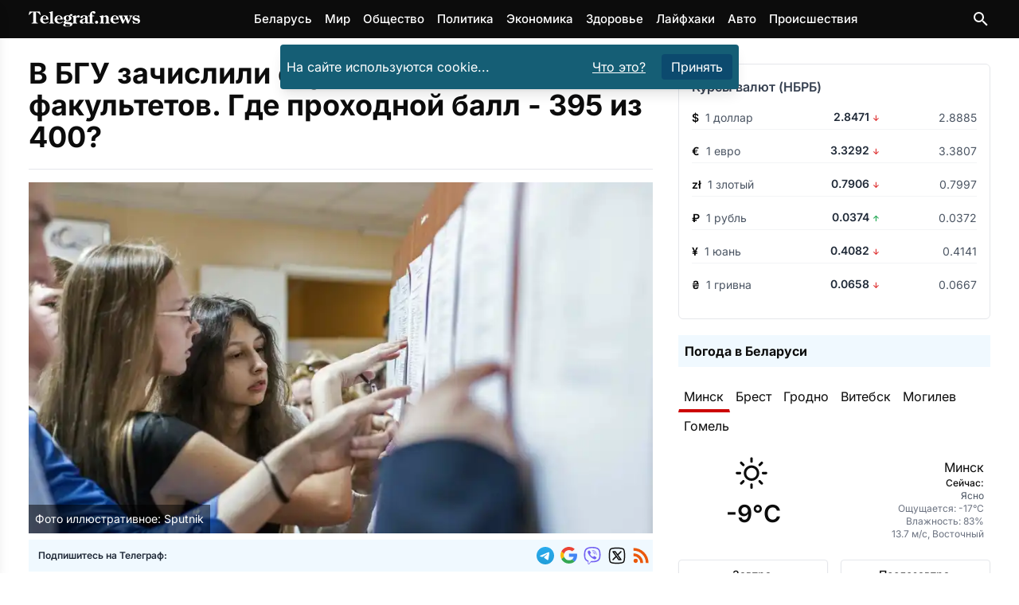

--- FILE ---
content_type: text/html
request_url: https://telegraf.news/obshhestvo/v-bgu-zachislili-studentov-na-bjudzhet-9-fakultetov-gde-prohodnoj-ball-395-iz-400/
body_size: 24704
content:
<!DOCTYPE html><html lang="ru-BY"> <head><meta charset="utf-8"><meta name="viewport" content="width=device-width,initial-scale=1"><link rel="icon" href="/images/favicons/favicon.ico" sizes="any"><link rel="icon" type="image/svg+xml" href="/images/favicons/favicon.svg"><link rel="apple-touch-icon" href="/images/favicons/apple-touch-icon.png"><link rel="icon" type="image/png" sizes="16x16" href="/images/favicons/favicon-16x16.png"><link rel="icon" type="image/png" sizes="32x32" href="/images/favicons/favicon-32x32.png"><link rel="icon" type="image/png" sizes="96x96" href="/images/favicons/favicon-96x96.png"><link rel="icon" type="image/png" sizes="192x192" href="/images/favicons/android-chrome-192x192.png"><link rel="icon" type="image/png" sizes="512x512" href="/images/favicons/android-chrome-512x512.png"><link rel="apple-touch-icon" sizes="180x180" href="/images/favicons/apple-touch-icon.png"><meta name="lh-site-verification" content="aaffd4a78ddc9a6661d0"><meta name="theme-color" content="#ffffff"><title>В БГУ зачислили студентов на бюджет 9 факультетов. Где проходной балл - 395 из 400? – Telegraf.news</title><meta name="description" content="В Белорусском государственном университете (БГУ) провели 22 июля зачисление на дневную бюджетную форму обучения девяти факультетов (на остальных - в другие дни). В пресс-службе вуза назвали проходные баллы по всем специальностям и количество зачисленных студентов. Посмотрели, где проходной - 395 из 400."><meta name="robots" content="follow, index, max-snippet:-1, max-video-preview:-1, max-image-preview:large"><link rel="canonical" href="https://telegraf.news/obshhestvo/v-bgu-zachislili-studentov-na-bjudzhet-9-fakultetov-gde-prohodnoj-ball-395-iz-400/"><meta property="og:locale" content="ru_BY"><meta property="og:type" content="article"><meta property="og:title" content="В БГУ зачислили студентов на бюджет 9 факультетов. Где проходной балл - 395 из 400? &#38;ndash; Telegraf.news"><meta property="og:description" content="В Белорусском государственном университете (БГУ) провели 22 июля зачисление на дневную бюджетную форму обучения девяти факультетов (на остальных - в другие дни). В пресс-службе вуза назвали проходные баллы по всем специальностям и количество зачисленных студентов. Посмотрели, где проходной - 395 из 400."><meta property="og:url" content="https://telegraf.news/obshhestvo/v-bgu-zachislili-studentov-na-bjudzhet-9-fakultetov-gde-prohodnoj-ball-395-iz-400/"><meta property=" og:site_name" content="Telegraf.news"><meta name="twitter:card" content="summary_large_image"><meta name="twitter:title" content="В БГУ зачислили студентов на бюджет 9 факультетов. Где проходной балл - 395 из 400? &#38;ndash; Telegraf.news"><meta name="twitter:description" content="В Белорусском государственном университете (БГУ) провели 22 июля зачисление на дневную бюджетную форму обучения девяти факультетов (на остальных - в другие дни). В пресс-службе вуза назвали проходные баллы по всем специальностям и количество зачисленных студентов. Посмотрели, где проходной - 395 из 400."><meta name="twitter:image" content="https://telegraf.news/file/2024/07/1023261994_0_0_3077_1731_2072x0_60_0_0_85c1ca636e2ee97380bcc188a600f4cb.jpg"><meta property="article:section" content="Общество"><meta property="og:image" content="https://telegraf.news/file/2024/07/1023261994_0_0_3077_1731_2072x0_60_0_0_85c1ca636e2ee97380bcc188a600f4cb.jpg"><meta property="og:image:secure_url" content="https://telegraf.news/file/2024/07/1023261994_0_0_3077_1731_2072x0_60_0_0_85c1ca636e2ee97380bcc188a600f4cb.jpg"><meta property="og:image:width" content="1200"><meta property="og:image:height" content="675"><meta property="og:image:alt" content="В БГУ зачислили студентов на бюджет 9 факультетов. Где проходной балл &#38;#8212; 395 из 400?"><meta property="og:image:type" content="image/jpeg"><meta property="article:tag" content="Беларусь"><meta property="article:tag" content="Образование в Беларуси"><script type="application/ld+json">[{"@context":"https://schema.org","@type":"NewsArticle","mainEntityOfPage":{"@type":"WebPage","@id":"https://telegraf.news/obshhestvo/v-bgu-zachislili-studentov-na-bjudzhet-9-fakultetov-gde-prohodnoj-ball-395-iz-400/"},"headline":"В БГУ зачислили студентов на бюджет 9 факультетов. Где проходной балл - 395 из 400?","image":"https://telegraf.news/file/2024/07/1023261994_0_0_3077_1731_2072x0_60_0_0_85c1ca636e2ee97380bcc188a600f4cb.jpg","datePublished":"2024-07-22T19:42:00+03:00","dateModified":"2024-07-22T19:48:00+03:00","articleSection":"Общество","author":{"@type":"Organization","name":"Редакция Telegraf.news","url":"https://telegraf.news/redakciya/"},"publisher":{"@type":"Organization","name":"ЧИУП Агентство Телеграф","publishingPrinciples":"https://telegraf.news/redakciya/","logo":{"@type":"ImageObject","url":"/_astro/logo_black.hKlVZoUa.svg","width":120,"height":60},"sameAs":["https://news.google.com/publications/CAAqKAgKIiJDQklTRXdnTWFnOEtEWFJsYkdWbmNtRm1MbTVsZDNNb0FBUAE?hl=ru&gl=RU&ceid=RU%3Aru","https://t.me/telegraf_news_bel","https://invite.viber.com/?g2=AQAQrt42HGDBplUeiInypYEYPxUwwLVmm7ati08iZ2YGJKO4D9Ug1NEhlAhA5ix2","https://x.com/news_telegraf"]},"description":"В Белорусском государственном университете (БГУ) провели 22 июля зачисление на дневную бюджетную форму обучения девяти факультетов (на остальных - в другие дни). В пресс-службе вуза назвали проходные баллы по всем специальностям и количество зачисленных студентов. Посмотрели, где проходной - 395 из 400.","about":[{"@type":"Thing","name":"Общество","sameAs":"http://dbpedia.org/resource/Society"},{"@type":"Country","name":"Беларусь","sameAs":"https://www.wikidata.org/wiki/Q184"},{"@type":"Thing","name":"Образование в Беларуси","sameAs":"https://www.wikidata.org/wiki/Q8434"}]},{"@context":"https://schema.org","@type":"BreadcrumbList","itemListElement":[{"@type":"ListItem","position":1,"name":"Главная","item":"https://telegraf.news/"},{"@type":"ListItem","position":2,"name":"Общество","item":"https://telegraf.news/obshhestvo/"},{"@type":"ListItem","position":3,"name":"В БГУ зачислили студентов на бюджет 9 факультетов. Где проходной балл - 395 из 400? – Telegraf.news","item":"https://telegraf.news/obshhestvo/v-bgu-zachislili-studentov-na-bjudzhet-9-fakultetov-gde-prohodnoj-ball-395-iz-400/"}]}]</script><meta name="verify" content="68f00ac0799ef-5kWtA1Ps"><!-- <ClientRouter fallback="none" /> --><!-- Пикачу --><script type="module">window.yaContextCb=window.yaContextCb||[];</script><script type="module" src="/_astro/Adfox.astro_astro_type_script_index_1_lang.C_ftChW7.js"></script><script async src="https://securepubads.g.doubleclick.net/tag/js/gpt.js" crossorigin="anonymous"></script><script type="module">window.googletag=window.googletag||{cmd:[]};googletag.cmd.push(function(){window.innerWidth>768?(googletag.defineSlot("/21857590943,22589559801/Telegraf.news/Telegraf.news_sidebar_300x600_desktop_1",[[300,600],[160,600],[336,280],[300,300],[300,250],[250,250],[240,400]],"Sidebar1Google3").setCollapseEmptyDiv(!0,!0).addService(googletag.pubads()),googletag.defineSlot("/21857590943,22589559801/Telegraf.news/Telegraf.news_desktop_300x600_2",[[300,600],[160,600],[336,280],[300,300],[300,250],[250,250],[240,400]],"Sidebar1Google1").setCollapseEmptyDiv(!0,!0).addService(googletag.pubads()),googletag.defineSlot("/21857590943,22589559801/Telegraf.news/Telegraf.news_desktop_rastyazhka_970x250",[[728,250],[728,120],[728,90],[468,60],"fluid"],"div-gpt-ad-top-desktop-fallback").setCollapseEmptyDiv(!0,!0).addService(googletag.pubads()),googletag.defineSlot("/21857590943,22589559801/Telegraf.news/Telegraf.news_statya_970x250_desktop_1",[[728,250],[728,120],[728,90],[468,60],"fluid"],"ArticleAfterText1").setCollapseEmptyDiv(!0,!0).addService(googletag.pubads()),googletag.defineSlot("/21857590943,22589559801/Telegraf.news/Telegraf.news_statya_970x250_desktop_2",[[728,250],[728,120],[728,90],[468,60],"fluid"],"Top2").setCollapseEmptyDiv(!0,!0).addService(googletag.pubads())):(googletag.defineSlot("/21857590943,22589559801/Telegraf.news/Telegraf.news_mobile_300x300_art_top_small",[[336,280],[300,300],[300,250],[250,250],"fluid"],"goo1").setCollapseEmptyDiv(!0,!0).addService(googletag.pubads()),googletag.defineSlot("/21857590943,22589559801/Telegraf.news/Telegraf.news_mobile_300x250_art_longread",[[336,280],[300,300],[300,250],[250,250],"fluid"],"ArticleIntext3").setCollapseEmptyDiv(!0,!0).addService(googletag.pubads()),googletag.defineSlot("/21857590943,22589559801/Telegraf.news/Telegraf.news_longread_300x300_mobile",[[336,280],[300,300],[300,250],[250,250],"fluid"],"ArticleIntext4").setCollapseEmptyDiv(!0,!0).addService(googletag.pubads()),googletag.defineSlot("/21857590943,22589559801/Telegraf.news/Telegraf.news_longread_300x300_mobile_2",[[336,280],[300,300],[300,250],[250,250],"fluid"],"ArticleIntext5").setCollapseEmptyDiv(!0,!0).addService(googletag.pubads()),googletag.defineSlot("/21857590943,22589559801/Telegraf.news/Telegraf.news_mobile_300x250_art_end",[[336,280],[300,300],[300,250],[250,250],"fluid"],"ArticleAfterText1").setCollapseEmptyDiv(!0,!0).addService(googletag.pubads()),googletag.defineSlot("/21857590943,22589559801/Telegraf.news/mobile_300x300_infinity_1",[[300,300],[336,280],[250,250],[300,250],"fluid"],"div-gpt-ad-top-mobile-fallback").setCollapseEmptyDiv(!0,!0).addService(googletag.pubads()),googletag.defineSlot("/21857590943,22589559801/Telegraf.news/mobile_300x300_infinity_2",[[300,300],[336,280],[250,250],[300,250],"fluid"],"pikach-3").setCollapseEmptyDiv(!0,!0).addService(googletag.pubads()),googletag.defineSlot("/21857590943,22589559801/Telegraf.news/mobile_300x300_infinity_3",[[300,300],[336,280],[250,250],[300,250],"fluid"],"pikach-5").setCollapseEmptyDiv(!0,!0).addService(googletag.pubads())),googletag.pubads().enableSingleRequest(),googletag.pubads().enableLazyLoad(),googletag.pubads().collapseEmptyDivs(),googletag.enableServices()});</script><style>h1,h2{margin:0}@font-face{font-family:Inter Variable;font-style:normal;font-display:swap;font-weight:100 900;src:url(/_astro/inter-cyrillic-ext-wght-normal.B2xhLi22.woff2) format("woff2-variations");unicode-range:U+0460-052F,U+1C80-1C8A,U+20B4,U+2DE0-2DFF,U+A640-A69F,U+FE2E-FE2F}@font-face{font-family:Inter Variable;font-style:normal;font-display:swap;font-weight:100 900;src:url(/_astro/inter-cyrillic-wght-normal.CMZtQduZ.woff2) format("woff2-variations");unicode-range:U+0301,U+0400-045F,U+0490-0491,U+04B0-04B1,U+2116}@font-face{font-family:Inter Variable;font-style:normal;font-display:swap;font-weight:100 900;src:url(/_astro/inter-greek-ext-wght-normal.CGAr0uHJ.woff2) format("woff2-variations");unicode-range:U+1F00-1FFF}@font-face{font-family:Inter Variable;font-style:normal;font-display:swap;font-weight:100 900;src:url(/_astro/inter-greek-wght-normal.CaVNZxsx.woff2) format("woff2-variations");unicode-range:U+0370-0377,U+037A-037F,U+0384-038A,U+038C,U+038E-03A1,U+03A3-03FF}@font-face{font-family:Inter Variable;font-style:normal;font-display:swap;font-weight:100 900;src:url(/_astro/inter-vietnamese-wght-normal.CBcvBZtf.woff2) format("woff2-variations");unicode-range:U+0102-0103,U+0110-0111,U+0128-0129,U+0168-0169,U+01A0-01A1,U+01AF-01B0,U+0300-0301,U+0303-0304,U+0308-0309,U+0323,U+0329,U+1EA0-1EF9,U+20AB}@font-face{font-family:Inter Variable;font-style:normal;font-display:swap;font-weight:100 900;src:url(/_astro/inter-latin-ext-wght-normal.DO1Apj_S.woff2) format("woff2-variations");unicode-range:U+0100-02BA,U+02BD-02C5,U+02C7-02CC,U+02CE-02D7,U+02DD-02FF,U+0304,U+0308,U+0329,U+1D00-1DBF,U+1E00-1E9F,U+1EF2-1EFF,U+2020,U+20A0-20AB,U+20AD-20C0,U+2113,U+2C60-2C7F,U+A720-A7FF}@font-face{font-family:Inter Variable;font-style:normal;font-display:swap;font-weight:100 900;src:url(/_astro/inter-latin-wght-normal.Dx4kXJAl.woff2) format("woff2-variations");unicode-range:U+0000-00FF,U+0131,U+0152-0153,U+02BB-02BC,U+02C6,U+02DA,U+02DC,U+0304,U+0308,U+0329,U+2000-206F,U+20AC,U+2122,U+2191,U+2193,U+2212,U+2215,U+FEFF,U+FFFD}@media (min-width:728px){.md\:flex{display:flex}.md\:hidden{display:none}.md\:flex-row{flex-direction:row}.md\:items-center{align-items:center}.md\:justify-start{justify-content:flex-start}.md\:space-x-4>:not([hidden])~:not([hidden]){--tw-space-x-reverse:0;margin-right:calc(1rem * var(--tw-space-x-reverse));margin-left:calc(1rem * calc(1 - var(--tw-space-x-reverse)))}.md\:space-y-0>:not([hidden])~:not([hidden]){--tw-space-y-reverse:0;margin-top:calc(0px * calc(1 - var(--tw-space-y-reverse)));margin-bottom:calc(0px * var(--tw-space-y-reverse))}.md\:text-left{text-align:left}.md\:text-\[5rem\]{font-size:5rem}}*,:after,:before{--tw-border-spacing-x:0;--tw-border-spacing-y:0;--tw-translate-x:0;--tw-translate-y:0;--tw-rotate:0;--tw-skew-x:0;--tw-skew-y:0;--tw-scale-x:1;--tw-scale-y:1;--tw-pan-x: ;--tw-pan-y: ;--tw-pinch-zoom: ;--tw-scroll-snap-strictness:proximity;--tw-gradient-from-position: ;--tw-gradient-via-position: ;--tw-gradient-to-position: ;--tw-ordinal: ;--tw-slashed-zero: ;--tw-numeric-figure: ;--tw-numeric-spacing: ;--tw-numeric-fraction: ;--tw-ring-inset: ;--tw-ring-offset-width:0px;--tw-ring-offset-color:#fff;--tw-ring-color:rgb(59 130 246 / .5);--tw-ring-offset-shadow:0 0 #0000;--tw-ring-shadow:0 0 #0000;--tw-shadow:0 0 #0000;--tw-shadow-colored:0 0 #0000;--tw-blur: ;--tw-brightness: ;--tw-contrast: ;--tw-grayscale: ;--tw-hue-rotate: ;--tw-invert: ;--tw-saturate: ;--tw-sepia: ;--tw-drop-shadow: ;--tw-backdrop-blur: ;--tw-backdrop-brightness: ;--tw-backdrop-contrast: ;--tw-backdrop-grayscale: ;--tw-backdrop-hue-rotate: ;--tw-backdrop-invert: ;--tw-backdrop-opacity: ;--tw-backdrop-saturate: ;--tw-backdrop-sepia: ;--tw-contain-size: ;--tw-contain-layout: ;--tw-contain-paint: ;--tw-contain-style: }::backdrop{--tw-border-spacing-x:0;--tw-border-spacing-y:0;--tw-translate-x:0;--tw-translate-y:0;--tw-rotate:0;--tw-skew-x:0;--tw-skew-y:0;--tw-scale-x:1;--tw-scale-y:1;--tw-pan-x: ;--tw-pan-y: ;--tw-pinch-zoom: ;--tw-scroll-snap-strictness:proximity;--tw-gradient-from-position: ;--tw-gradient-via-position: ;--tw-gradient-to-position: ;--tw-ordinal: ;--tw-slashed-zero: ;--tw-numeric-figure: ;--tw-numeric-spacing: ;--tw-numeric-fraction: ;--tw-ring-inset: ;--tw-ring-offset-width:0px;--tw-ring-offset-color:#fff;--tw-ring-color:rgb(59 130 246 / .5);--tw-ring-offset-shadow:0 0 #0000;--tw-ring-shadow:0 0 #0000;--tw-shadow:0 0 #0000;--tw-shadow-colored:0 0 #0000;--tw-blur: ;--tw-brightness: ;--tw-contrast: ;--tw-grayscale: ;--tw-hue-rotate: ;--tw-invert: ;--tw-saturate: ;--tw-sepia: ;--tw-drop-shadow: ;--tw-backdrop-blur: ;--tw-backdrop-brightness: ;--tw-backdrop-contrast: ;--tw-backdrop-grayscale: ;--tw-backdrop-hue-rotate: ;--tw-backdrop-invert: ;--tw-backdrop-opacity: ;--tw-backdrop-saturate: ;--tw-backdrop-sepia: ;--tw-contain-size: ;--tw-contain-layout: ;--tw-contain-paint: ;--tw-contain-style: }*,:after,:before{box-sizing:border-box;border-width:0;border-style:solid;border-color:#e5e7eb}:after,:before{--tw-content:""}:host,html{line-height:1.5;-webkit-text-size-adjust:100%;-moz-tab-size:4;-o-tab-size:4;tab-size:4;font-family:Inter Variable,Inter,ui-sans-serif,system-ui,sans-serif,"Apple Color Emoji","Segoe UI Emoji",Segoe UI Symbol,"Noto Color Emoji";font-feature-settings:normal;font-variation-settings:normal}body{margin:0;line-height:inherit}h1,h2{font-size:inherit;font-weight:inherit}a{color:inherit;text-decoration:inherit}button,input{font-family:inherit;font-feature-settings:inherit;font-variation-settings:inherit;font-size:100%;font-weight:inherit;line-height:inherit;letter-spacing:inherit;color:inherit;margin:0;padding:0}button{text-transform:none}button{-webkit-appearance:button;background-color:transparent;background-image:none}:-moz-focusring{outline:auto}:-moz-ui-invalid{box-shadow:none}::-webkit-inner-spin-button,::-webkit-outer-spin-button{height:auto}[type=search]{-webkit-appearance:textfield;outline-offset:-2px}::-webkit-search-decoration{-webkit-appearance:none}::-webkit-file-upload-button{-webkit-appearance:button;font:inherit}h1,h2,p{margin:0}ul{list-style:none;margin:0;padding:0}input::-moz-placeholder{opacity:1;color:#9ca3af}img,svg{display:block;vertical-align:middle}img{max-width:100%;height:auto}:root{--var-color-tel-black:#0c0c0c;--var-color-white:#fff;--var-color-slate-100:#f1f5f9;--var-color-slate-300:#cbd5e1;--var-color-slate-400:#94a3b8;--var-color-slate-500:#64748b;--var-color-slate-700:#334155;--var-color-slate-900:#0f172a;--var-color-blue-500:#3b82f6;--var-color-blue-600:#2563eb;--var-color-blue-700:#1d4ed8;--var-color-blue-100:#dbeafe;--var-color-blue-200:#bfdbfe;--var-color-blue-300:#93c5fd;--var-color-purple-700:#7e22ce;--var-color-purple-500:#a855f7;--var-color-orange-400:#fb923c;--var-color-orange-600:#ea580c;--var-color-teal-400:#2dd4bf;--var-color-teal-600:#0d9488;--var-color-teal-700:#0f766e;--var-color-green-100:#dcfce7;--var-color-green-200:#bbf7d0;--var-color-green-300:#86efac;--var-color-green-500:#22c55e;--var-color-green-600:#16a34a;--var-color-green-700:#15803d;--var-color-green-800:#166534;--var-color-green-900:#14532d;--var-color-dark-slate-800:#1e293b;--var-color-dark-slate-900:#0f172a;--var-color-dark-slate-950:#020617;--var-color-dark-slate-300:#cbd5e1;--var-color-dark-slate-400:#94a3b8}:root{--th-base-100:#0c0c0c;--th-tel-black:#0c0c0c;--th-tel-red:#cc0000;--th-tel-telegram:#24a1de;--th-tel-viber:#7360f2;--th-tel-vk:#0077ff;--th-tel-ok:#ff7700;--th-tel-whatsapp:#25d366;--th-base-200:var(--var-color-slate-100);--th-base-300:var(--var-color-slate-300);--th-base-code:var(--var-color-slate-400);--th-content:var(--var-color-slate-700);--th-headings:var(--var-color-slate-900);--th-captions:var(--var-color-slate-500);--th-primary:var(--var-color-blue-500);--th-primary-hover:var(--var-color-blue-700);--th-primary-content:var(--var-color-white);--th-primary-base-200:var(--var-color-blue-100);--th-primary-base-300:var(--var-color-blue-200);--th-links:var(--th-primary);--th-links-hover:var(--th-primary-hover);--th-links-visited:var(--var-color-purple-700);--th-secondary:var(--var-color-orange-400);--th-secondary-hover:var(--var-color-orange-600);--th-secondary-content:var(--var-color-white);--th-accent:var(--var-color-teal-400);--th-accent-hover:var(--var-color-teal-600);--th-accent-content:var(--var-color-slate-700);--th-rounded-box:.175rem;--th-rounded-button:.25rem;--th-rounded-tag:9999px}body{color:var(--th-content)}:root{--expressive-code-font-size:.875rem}.container{width:100%;margin-right:auto;margin-left:auto;padding-right:1rem;padding-left:1rem}@media (min-width:600px){.container{max-width:600px}}@media (min-width:728px){:root{--expressive-code-font-size:1rem}.container{max-width:728px}}@media (min-width:984px){.container{max-width:984px}}@media (min-width:1240px){.container{max-width:1240px}}@media (min-width:1400px){.container{max-width:1400px}}.button{display:inline-flex;align-items:center;gap:.5rem;text-decoration-line:none;border-radius:var(--th-rounded-button);font-size:1rem;line-height:1.5rem}.button-outline{border-width:1px}.button-outline-primary{border-color:var(--th-primary);color:var(--th-primary)}.button-md{padding:.375rem 1.25rem;font-size:1.125rem;line-height:1.75rem}.fixed{position:fixed}.absolute{position:absolute}.relative{position:relative}.sticky{position:sticky}.inset-0{inset:0}.inset-y-0{top:0;bottom:0}.left-0{left:0}.right-3{right:.75rem}.top-0{top:0}.top-1{top:.25rem}.top-2{top:.5rem}.top-\[4\.8rem\]{top:4.8rem}.z-40{z-index:40}.z-50{z-index:50}.mx-auto{margin-left:auto;margin-right:auto}.my-7{margin-top:1.75rem;margin-bottom:1.75rem}.mb-4{margin-bottom:1rem}.mr-1{margin-right:.25rem}.mr-2{margin-right:.5rem}.mt-0{margin-top:0}.mt-10{margin-top:2.5rem}.mt-2{margin-top:.5rem}.mt-4{margin-top:1rem}.mt-5{margin-top:1.25rem}.mt-auto{margin-top:auto}.block{display:block}.inline-block{display:inline-block}.flex{display:flex}.hidden{display:none}.h-12{height:3rem}.min-h-screen{min-height:100vh}.w-64{width:16rem}.w-\[calc\(100\%-1rem\)\]{width:calc(100% - 1rem)}.w-full{width:100%}.max-w-lg{max-width:32rem}.max-w-xl{max-width:36rem}.flex-1{flex:1 1 0%}.shrink-0{flex-shrink:0}.-translate-x-full{--tw-translate-x:-100%;transform:translate(var(--tw-translate-x),var(--tw-translate-y)) rotate(var(--tw-rotate)) skew(var(--tw-skew-x)) skewY(var(--tw-skew-y)) scaleX(var(--tw-scale-x)) scaleY(var(--tw-scale-y))}.scale-95{--tw-scale-x:.95;--tw-scale-y:.95;transform:translate(var(--tw-translate-x),var(--tw-translate-y)) rotate(var(--tw-rotate)) skew(var(--tw-skew-x)) skewY(var(--tw-skew-y)) scaleX(var(--tw-scale-x)) scaleY(var(--tw-scale-y))}.transform{transform:translate(var(--tw-translate-x),var(--tw-translate-y)) rotate(var(--tw-rotate)) skew(var(--tw-skew-x)) skewY(var(--tw-skew-y)) scaleX(var(--tw-scale-x)) scaleY(var(--tw-scale-y))}.flex-col{flex-direction:column}.flex-wrap{flex-wrap:wrap}.items-start{align-items:flex-start}.items-center{align-items:center}.justify-center{justify-content:center}.justify-between{justify-content:space-between}.gap-2{gap:.5rem}.gap-4{gap:1rem}.space-x-2>:not([hidden])~:not([hidden]){--tw-space-x-reverse:0;margin-right:calc(.5rem * var(--tw-space-x-reverse));margin-left:calc(.5rem * calc(1 - var(--tw-space-x-reverse)))}.space-x-4>:not([hidden])~:not([hidden]){--tw-space-x-reverse:0;margin-right:calc(1rem * var(--tw-space-x-reverse));margin-left:calc(1rem * calc(1 - var(--tw-space-x-reverse)))}.space-y-1>:not([hidden])~:not([hidden]){--tw-space-y-reverse:0;margin-top:calc(.25rem * calc(1 - var(--tw-space-y-reverse)));margin-bottom:calc(.25rem * var(--tw-space-y-reverse))}.space-y-4>:not([hidden])~:not([hidden]){--tw-space-y-reverse:0;margin-top:calc(1rem * calc(1 - var(--tw-space-y-reverse)));margin-bottom:calc(1rem * var(--tw-space-y-reverse))}.overflow-hidden{overflow:hidden}.rounded{border-radius:.25rem}.bg-black{--tw-bg-opacity:1;background-color:rgb(0 0 0 / var(--tw-bg-opacity,1))}.bg-cyan-800{--tw-bg-opacity:1;background-color:rgb(21 94 117 / var(--tw-bg-opacity,1))}.bg-gray-800{--tw-bg-opacity:1;background-color:rgb(31 41 55 / var(--tw-bg-opacity,1))}.bg-sky-900{--tw-bg-opacity:1;background-color:rgb(12 74 110 / var(--tw-bg-opacity,1))}.bg-tel-black{background-color:var(--th-tel-black)}.bg-transparent{background-color:transparent}.bg-white{--tw-bg-opacity:1;background-color:rgb(255 255 255 / var(--tw-bg-opacity,1))}.bg-opacity-70{--tw-bg-opacity:.7}.p-2{padding:.5rem}.p-4{padding:1rem}.px-2{padding-left:.5rem;padding-right:.5rem}.px-3{padding-left:.75rem;padding-right:.75rem}.py-1{padding-top:.25rem;padding-bottom:.25rem}.py-2{padding-top:.5rem;padding-bottom:.5rem}.py-3{padding-top:.75rem;padding-bottom:.75rem}.py-7{padding-top:1.75rem;padding-bottom:1.75rem}.pt-5{padding-top:1.25rem}.text-center{text-align:center}.font-sans{font-family:Inter Variable,Inter,ui-sans-serif,system-ui,sans-serif,"Apple Color Emoji","Segoe UI Emoji",Segoe UI Symbol,"Noto Color Emoji"}.text-2xl{font-size:1.5rem;line-height:2rem}.text-3xl{font-size:1.875rem;line-height:2.25rem}.text-\[15px\]{font-size:15px}.text-\[16px\]{font-size:16px}.text-\[21px\]{font-size:21px}.text-\[22px\]{font-size:22px}.text-\[24px\]{font-size:24px}.text-\[29px\]{font-size:29px}.text-sm{font-size:.875rem;line-height:1.25rem}.text-xl{font-size:1.25rem;line-height:1.75rem}.text-xs{font-size:.75rem;line-height:1rem}.font-bold{font-weight:700}.font-medium{font-weight:500}.font-semibold{font-weight:600}.leading-\[5rem\]{line-height:5rem}.text-gray-400{--tw-text-opacity:1;color:rgb(156 163 175 / var(--tw-text-opacity,1))}.text-orange-600{--tw-text-opacity:1;color:rgb(234 88 12 / var(--tw-text-opacity,1))}.text-tel-black{color:var(--th-tel-black)}.text-white{--tw-text-opacity:1;color:rgb(255 255 255 / var(--tw-text-opacity,1))}.underline{text-decoration-line:underline}.opacity-0{opacity:0}.shadow-lg{--tw-shadow:0 10px 15px -3px rgb(0 0 0 / .1),0 4px 6px -4px rgb(0 0 0 / .1);--tw-shadow-colored:0 10px 15px -3px var(--tw-shadow-color),0 4px 6px -4px var(--tw-shadow-color);box-shadow:var(--tw-ring-offset-shadow,0 0 #0000),var(--tw-ring-shadow,0 0 #0000),var(--tw-shadow)}@media (min-width:728px){.md\:mb-0{margin-bottom:0}.md\:flex{display:flex}.md\:hidden{display:none}.md\:w-1\/2{width:50%}.md\:flex-row{flex-direction:row}.md\:items-center{align-items:center}.md\:justify-start{justify-content:flex-start}.md\:justify-end{justify-content:flex-end}.md\:space-x-4>:not([hidden])~:not([hidden]){--tw-space-x-reverse:0;margin-right:calc(1rem * var(--tw-space-x-reverse));margin-left:calc(1rem * calc(1 - var(--tw-space-x-reverse)))}.md\:space-y-0>:not([hidden])~:not([hidden]){--tw-space-y-reverse:0;margin-top:calc(0px * calc(1 - var(--tw-space-y-reverse)));margin-bottom:calc(0px * var(--tw-space-y-reverse))}.md\:text-left{text-align:left}.md\:text-\[5rem\]{font-size:5rem}}</style><link rel="stylesheet" href="/_astro/main.DGcBbbF4.css" media="print" onload="this.media='all'"><noscript><link rel="stylesheet" href="/_astro/main.DGcBbbF4.css"></noscript><script type="module">(function(e,r,n,t,m){e[t]=e[t]||[],e[t].push({"gtm.start":new Date().getTime(),event:"gtm.js"});var g=r.getElementsByTagName(n)[0],a=r.createElement(n),o="";a.defer=!0,a.src="https://www.googletagmanager.com/gtm.js?id="+m+o,g.parentNode.insertBefore(a,g)})(window,document,"script","dataLayer","GTM-P64XDVSJ");</script>  <script defer src="https://platform-api.sharethis.com/js/sharethis.js#property=5fad52bce3f5df0012a01974&product=inline-reaction-buttons"></script>  <script defer src="/js/tiser.js"></script><script defer src="/js/relevant.js"></script><style>@keyframes fadeIn{0%{opacity:0}to{opacity:1}}.animate-fadeIn[data-astro-cid-s35kxzai]{animation:fadeIn .3s ease-in-out}@font-face{font-family:Inter Variable;font-style:normal;font-display:swap;font-weight:100 900;src:url(/_astro/inter-cyrillic-ext-wght-normal.B2xhLi22.woff2) format("woff2-variations");unicode-range:U+0460-052F,U+1C80-1C8A,U+20B4,U+2DE0-2DFF,U+A640-A69F,U+FE2E-FE2F}@font-face{font-family:Inter Variable;font-style:normal;font-display:swap;font-weight:100 900;src:url(/_astro/inter-cyrillic-wght-normal.CMZtQduZ.woff2) format("woff2-variations");unicode-range:U+0301,U+0400-045F,U+0490-0491,U+04B0-04B1,U+2116}@font-face{font-family:Inter Variable;font-style:normal;font-display:swap;font-weight:100 900;src:url(/_astro/inter-greek-ext-wght-normal.CGAr0uHJ.woff2) format("woff2-variations");unicode-range:U+1F00-1FFF}@font-face{font-family:Inter Variable;font-style:normal;font-display:swap;font-weight:100 900;src:url(/_astro/inter-greek-wght-normal.CaVNZxsx.woff2) format("woff2-variations");unicode-range:U+0370-0377,U+037A-037F,U+0384-038A,U+038C,U+038E-03A1,U+03A3-03FF}@font-face{font-family:Inter Variable;font-style:normal;font-display:swap;font-weight:100 900;src:url(/_astro/inter-vietnamese-wght-normal.CBcvBZtf.woff2) format("woff2-variations");unicode-range:U+0102-0103,U+0110-0111,U+0128-0129,U+0168-0169,U+01A0-01A1,U+01AF-01B0,U+0300-0301,U+0303-0304,U+0308-0309,U+0323,U+0329,U+1EA0-1EF9,U+20AB}@font-face{font-family:Inter Variable;font-style:normal;font-display:swap;font-weight:100 900;src:url(/_astro/inter-latin-ext-wght-normal.DO1Apj_S.woff2) format("woff2-variations");unicode-range:U+0100-02BA,U+02BD-02C5,U+02C7-02CC,U+02CE-02D7,U+02DD-02FF,U+0304,U+0308,U+0329,U+1D00-1DBF,U+1E00-1E9F,U+1EF2-1EFF,U+2020,U+20A0-20AB,U+20AD-20C0,U+2113,U+2C60-2C7F,U+A720-A7FF}@font-face{font-family:Inter Variable;font-style:normal;font-display:swap;font-weight:100 900;src:url(/_astro/inter-latin-wght-normal.Dx4kXJAl.woff2) format("woff2-variations");unicode-range:U+0000-00FF,U+0131,U+0152-0153,U+02BB-02BC,U+02C6,U+02DA,U+02DC,U+0304,U+0308,U+0329,U+2000-206F,U+20AC,U+2122,U+2191,U+2193,U+2212,U+2215,U+FEFF,U+FFFD}
</style><script type="module" src="/_astro/page.Cm0m207v.js"></script></head><body class="flex flex-col min-h-screen text-tel-black font-sans text-[16px] bg-white">  <header id="main-header" class="bg-tel-black sticky top-0 z-50"> <div class="container h-12 flex items-center justify-between"> <a href="https://telegraf.news/"> <img src="/_image/?href=%2F_astro%2Flogotelegrafbel.3kXnYF84.svg&#38;w=140&#38;h=20&#38;f=svg" loading="eager" alt="Telegraf.news" decoding="async" fetchpriority="auto" width="140" height="20" class="shrink-0 select-none"> </a> <nav class="hidden md:flex space-x-4 text-white text-[15px] font-medium"> <a href="https://telegraf.news/hashtag/belarus/">Беларусь</a><a href="https://telegraf.news/world-news/">Мир</a><a href="https://telegraf.news/obshhestvo/">Общество</a><a href="https://telegraf.news/politika/">Политика</a><a href="https://telegraf.news/ehkonomika/">Экономика</a><a href="https://telegraf.news/zdorove/">Здоровье</a><a href="https://telegraf.news/lifehacks/">Лайфхаки</a><a href="https://telegraf.news/auto/">Авто</a><a href="https://telegraf.news/proisshestviya/">Происшествия</a> </nav> <div class="head_buttons flex items-center"> <button id="mobileMenuButton" class="md:hidden" aria-expanded="false" aria-label="Меню сайта"> <svg width="1em" height="1em" class="text-white text-3xl mr-1 menu-icon-open" data-icon="mdi:hamburger-menu">   <symbol id="ai:mdi:hamburger-menu" viewBox="0 0 24 24"><path fill="currentColor" d="M3 6h18v2H3zm0 5h18v2H3zm0 5h18v2H3z"/></symbol><use href="#ai:mdi:hamburger-menu"></use>  </svg> <svg width="1em" height="1em" class="text-white text-3xl mr-1 hidden menu-icon-close" data-icon="mdi:close">   <symbol id="ai:mdi:close" viewBox="0 0 24 24"><path fill="currentColor" d="M19 6.41L17.59 5L12 10.59L6.41 5L5 6.41L10.59 12L5 17.59L6.41 19L12 13.41L17.59 19L19 17.59L13.41 12z"/></symbol><use href="#ai:mdi:close"></use>  </svg> </button> <button id="searchButton" aria-label="Поиск по сайту"> <svg width="1em" height="1em" class="text-white text-2xl" data-icon="mdi:magnify">   <symbol id="ai:mdi:magnify" viewBox="0 0 24 24"><path fill="currentColor" d="M9.5 3A6.5 6.5 0 0 1 16 9.5c0 1.61-.59 3.09-1.56 4.23l.27.27h.79l5 5l-1.5 1.5l-5-5v-.79l-.27-.27A6.52 6.52 0 0 1 9.5 16A6.5 6.5 0 0 1 3 9.5A6.5 6.5 0 0 1 9.5 3m0 2C7 5 5 7 5 9.5S7 14 9.5 14S14 12 14 9.5S12 5 9.5 5"/></symbol><use href="#ai:mdi:magnify"></use>  </svg> </button>  </div> <nav id="mobileMenu" class="fixed inset-y-0 left-0 w-64 bg-tel-black shadow-lg transform -translate-x-full transition-transform duration-300 ease-in-out z-50"> <button aria-label="Закрыть Меню сайта" id="closeMenu" class="close-menu absolute top-2 right-3 text-gray-400 hover:text-white"> <svg width="1em" height="1em" viewBox="0 0 24 24" class="text-2xl" data-icon="mdi:close">   <use href="#ai:mdi:close"></use>  </svg> </button> <ul class="flex mt-5 flex-col p-4 space-y-4"> <li> <a href="https://telegraf.news/hashtag/belarus/" class="block py-2 hover:opacity-75 text-white"> Беларусь </a> </li><li> <a href="https://telegraf.news/world-news/" class="block py-2 hover:opacity-75 text-white"> Мир </a> </li><li> <a href="https://telegraf.news/obshhestvo/" class="block py-2 hover:opacity-75 text-white"> Общество </a> </li><li> <a href="https://telegraf.news/politika/" class="block py-2 hover:opacity-75 text-white"> Политика </a> </li><li> <a href="https://telegraf.news/ehkonomika/" class="block py-2 hover:opacity-75 text-white"> Экономика </a> </li><li> <a href="https://telegraf.news/zdorove/" class="block py-2 hover:opacity-75 text-white"> Здоровье </a> </li><li> <a href="https://telegraf.news/lifehacks/" class="block py-2 hover:opacity-75 text-white"> Лайфхаки </a> </li><li> <a href="https://telegraf.news/auto/" class="block py-2 hover:opacity-75 text-white"> Авто </a> </li><li> <a href="https://telegraf.news/proisshestviya/" class="block py-2 hover:opacity-75 text-white"> Происшествия </a> </li> </ul> <div class="w-full flex items-center bg-transparent justify-center md:justify-end mt-2"> <span class="mr-2 font-semibold text-white mt-0">Соцсети:</span> <div class="flex items-center"> <a rel="nofollow noopener noreferrer" href="https://t.me/telegraf_news_bel" target="_blank" aria-label="Подписаться в Telegram" class="hover:opacity-80 transition-opacity" role="button"> <svg width="1em" height="1em" class="text-[22px] mr-2" data-icon="logos:telegram">   <symbol id="ai:logos:telegram" viewBox="0 0 256 256"><defs><linearGradient id="SVGuySfwdaH" x1="50%" x2="50%" y1="0%" y2="100%"><stop offset="0%" stop-color="#2AABEE"/><stop offset="100%" stop-color="#229ED9"/></linearGradient></defs><path fill="url(#SVGuySfwdaH)" d="M128 0C94.06 0 61.48 13.494 37.5 37.49A128.04 128.04 0 0 0 0 128c0 33.934 13.5 66.514 37.5 90.51C61.48 242.506 94.06 256 128 256s66.52-13.494 90.5-37.49c24-23.996 37.5-56.576 37.5-90.51s-13.5-66.514-37.5-90.51C194.52 13.494 161.94 0 128 0"/><path fill="#FFF" d="M57.94 126.648q55.98-24.384 74.64-32.152c35.56-14.786 42.94-17.354 47.76-17.441c1.06-.017 3.42.245 4.96 1.49c1.28 1.05 1.64 2.47 1.82 3.467c.16.996.38 3.266.2 5.038c-1.92 20.24-10.26 69.356-14.5 92.026c-1.78 9.592-5.32 12.808-8.74 13.122c-7.44.684-13.08-4.912-20.28-9.63c-11.26-7.386-17.62-11.982-28.56-19.188c-12.64-8.328-4.44-12.906 2.76-20.386c1.88-1.958 34.64-31.748 35.26-34.45c.08-.338.16-1.598-.6-2.262c-.74-.666-1.84-.438-2.64-.258c-1.14.256-19.12 12.152-54 35.686c-5.1 3.508-9.72 5.218-13.88 5.128c-4.56-.098-13.36-2.584-19.9-4.708c-8-2.606-14.38-3.984-13.82-8.41c.28-2.304 3.46-4.662 9.52-7.072"/></symbol><use href="#ai:logos:telegram"></use>  </svg> </a> <a rel="nofollow noopener noreferrer" href="https://news.google.com/publications/CAAqKAgKIiJDQklTRXdnTWFnOEtEWFJsYkdWbmNtRm1MbTVsZDNNb0FBUAE?hl=ru&gl=RU&ceid=RU%3Aru" target="_blank" aria-label="Подписаться в Google Новости" class="hover:opacity-80 transition-opacity" role="button"> <svg width="0.98em" height="1em" class="text-[21px] mr-2" data-icon="logos:google-icon">   <symbol id="ai:logos:google-icon" viewBox="0 0 256 262"><path fill="#4285F4" d="M255.878 133.451c0-10.734-.871-18.567-2.756-26.69H130.55v48.448h71.947c-1.45 12.04-9.283 30.172-26.69 42.356l-.244 1.622l38.755 30.023l2.685.268c24.659-22.774 38.875-56.282 38.875-96.027"/><path fill="#34A853" d="M130.55 261.1c35.248 0 64.839-11.605 86.453-31.622l-41.196-31.913c-11.024 7.688-25.82 13.055-45.257 13.055c-34.523 0-63.824-22.773-74.269-54.25l-1.531.13l-40.298 31.187l-.527 1.465C35.393 231.798 79.49 261.1 130.55 261.1"/><path fill="#FBBC05" d="M56.281 156.37c-2.756-8.123-4.351-16.827-4.351-25.82c0-8.994 1.595-17.697 4.206-25.82l-.073-1.73L15.26 71.312l-1.335.635C5.077 89.644 0 109.517 0 130.55s5.077 40.905 13.925 58.602z"/><path fill="#EB4335" d="M130.55 50.479c24.514 0 41.05 10.589 50.479 19.438l36.844-35.974C195.245 12.91 165.798 0 130.55 0C79.49 0 35.393 29.301 13.925 71.947l42.211 32.783c10.59-31.477 39.891-54.251 74.414-54.251"/></symbol><use href="#ai:logos:google-icon"></use>  </svg> </a> <a rel="nofollow noopener noreferrer" href="https://invite.viber.com/?g2=AQAQrt42HGDBplUeiInypYEYPxUwwLVmm7ati08iZ2YGJKO4D9Ug1NEhlAhA5ix2" target="_blank" aria-label="Подписаться в Viber" class="hover:opacity-80 transition-opacity" role="button"> <svg width="1em" height="1em" class="text-[22px] mr-2" style="color:#7360f2" data-icon="simple-icons:viber">   <symbol id="ai:simple-icons:viber" viewBox="0 0 24 24"><path fill="currentColor" d="M11.4 0C9.473.028 5.333.344 3.02 2.467C1.302 4.187.696 6.7.633 9.817S.488 18.776 6.12 20.36h.003l-.004 2.416s-.037.977.61 1.177c.777.242 1.234-.5 1.98-1.302c.407-.44.972-1.084 1.397-1.58c3.85.326 6.812-.416 7.15-.525c.776-.252 5.176-.816 5.892-6.657c.74-6.02-.36-9.83-2.34-11.546c-.596-.55-3.006-2.3-8.375-2.323c0 0-.395-.025-1.037-.017zm.058 1.693c.545-.004.88.017.88.017c4.542.02 6.717 1.388 7.222 1.846c1.675 1.435 2.53 4.868 1.906 9.897v.002c-.604 4.878-4.174 5.184-4.832 5.395c-.28.09-2.882.737-6.153.524c0 0-2.436 2.94-3.197 3.704c-.12.12-.26.167-.352.144c-.13-.033-.166-.188-.165-.414l.02-4.018c-4.762-1.32-4.485-6.292-4.43-8.895c.054-2.604.543-4.738 1.996-6.173c1.96-1.773 5.474-2.018 7.11-2.03zm.38 2.602a.304.304 0 0 0-.004.607c1.624.01 2.946.537 4.028 1.592c1.073 1.046 1.62 2.468 1.633 4.334c.002.167.14.3.307.3a.304.304 0 0 0 .3-.304c-.014-1.984-.618-3.596-1.816-4.764c-1.19-1.16-2.692-1.753-4.447-1.765zm-3.96.695a.98.98 0 0 0-.616.117l-.01.002c-.43.247-.816.562-1.146.932l-.008.008q-.4.484-.46.948a.6.6 0 0 0-.007.14q0 .205.065.4l.013.01c.135.48.473 1.276 1.205 2.604c.42.768.903 1.5 1.446 2.186q.405.517.87.984l.132.132q.466.463.984.87a15.5 15.5 0 0 0 2.186 1.447c1.328.733 2.126 1.07 2.604 1.206l.01.014a1.3 1.3 0 0 0 .54.055q.466-.055.948-.46c.004 0 .003-.002.008-.005c.37-.33.683-.72.93-1.148l.003-.01c.225-.432.15-.842-.18-1.12c-.004 0-.698-.58-1.037-.83q-.54-.383-1.113-.71c-.51-.285-1.032-.106-1.248.174l-.447.564c-.23.283-.657.246-.657.246c-3.12-.796-3.955-3.955-3.955-3.955s-.037-.426.248-.656l.563-.448c.277-.215.456-.737.17-1.248a13 13 0 0 0-.71-1.115a28 28 0 0 0-.83-1.035a.82.82 0 0 0-.502-.297zm4.49.88a.303.303 0 0 0-.018.606c1.16.085 2.017.466 2.645 1.15c.63.688.93 1.524.906 2.57a.306.306 0 0 0 .61.013c.025-1.175-.334-2.193-1.067-2.994c-.74-.81-1.777-1.253-3.05-1.346h-.024zm.463 1.63a.305.305 0 0 0-.3.287c-.008.167.12.31.288.32c.523.028.875.175 1.113.422c.24.245.388.62.416 1.164a.304.304 0 0 0 .605-.03c-.03-.644-.215-1.178-.58-1.557c-.367-.378-.893-.574-1.52-.607h-.018z"/></symbol><use href="#ai:simple-icons:viber"></use>  </svg> </a> <a rel="nofollow noopener noreferrer" href="https://x.com/news_telegraf" target="_blank" aria-label="Подписаться в X" class="hover:opacity-80 transition-opacity" role="button"> <svg width="1em" height="1em" class="text-[24px] mr-1 text-white " data-icon="hugeicons:new-twitter-rectangle">   <symbol id="ai:hugeicons:new-twitter-rectangle" viewBox="0 0 24 24"><g fill="none" stroke="currentColor" stroke-linecap="round" stroke-linejoin="round" stroke-width="1.5"><path d="M2.5 12c0-4.478 0-6.718 1.391-8.109S7.521 2.5 12.001 2.5c4.478 0 6.717 0 8.108 1.391S21.5 7.521 21.5 12c0 4.478 0 6.718-1.391 8.109S16.479 21.5 12 21.5c-4.478 0-6.717 0-8.109-1.391c-1.39-1.392-1.39-3.63-1.39-8.109"/><path d="m7 17l4.194-4.193M17 7l-4.193 4.194m0 0L9.777 7H7l4.194 5.807m1.613-1.614L17 17h-2.778l-3.028-4.193"/></g></symbol><use href="#ai:hugeicons:new-twitter-rectangle"></use>  </svg> </a> <a rel="nofollow noopener noreferrer" href="https://telegraf.news/feed" target="_blank" aria-label="Подписаться RSS" class="hover:opacity-80 transition-opacity" role="button"> <svg width="1em" height="1em" class="text-[29px] text-orange-600" data-icon="mdi:rss">   <symbol id="ai:mdi:rss" viewBox="0 0 24 24"><path fill="currentColor" d="M6.18 15.64a2.18 2.18 0 0 1 2.18 2.18C8.36 19 7.38 20 6.18 20C5 20 4 19 4 17.82a2.18 2.18 0 0 1 2.18-2.18M4 4.44A15.56 15.56 0 0 1 19.56 20h-2.83A12.73 12.73 0 0 0 4 7.27zm0 5.66a9.9 9.9 0 0 1 9.9 9.9h-2.83A7.07 7.07 0 0 0 4 12.93z"/></symbol><use href="#ai:mdi:rss"></use>  </svg> </a> </div> </div> </nav> <div id="searchPanel" class="fixed w-full justify-center left-0 p-2 z-50 hidden"> <div class="relative top-[4.8rem] pt-5 max-w-lg w-full bg-tel-black shadow-lg mx-auto overflow-hidden transform transition-all duration-300 ease-in-out scale-95 opacity-0"> <form role="search" method="get" action="https://telegraf.news/poisk/" class="p-4"> <div class="flex gap-2"> <input type="search" class="flex-1 px-2 py-3 bg-gray-800 text-white plavyshel-pervyj-tizer-novogo-multfilma-pro-shreka-kogda-reliz/ceholder-gray-400 focus:outline-none focus:ring-2" placeholder="Поиск по сайту" name="q" title="Поиск по сайту:"> <button type="submit" class="px-2 py-1 bg-white text-tel-black font-medium transition-colors duration-200">
Найти
</button> </div> </form> <button id="closeSearch" class="close-search absolute top-1 right-3 text-gray-400 hover:text-white"> <svg width="1em" height="1em" viewBox="0 0 24 24" class="text-2xl" data-icon="mdi:close">   <use href="#ai:mdi:close"></use>  </svg> </button> </div> </div> <div id="Overlay" class="fixed inset-0 bg-black bg-opacity-70 z-40 hidden"></div> </div> </header>    <div class="w-full"> <div class="pikachuwrap"><div id="adfox_top_desktop" class="w-full md:mt-3 empty:hidden"></div></div>

  <script type="module">const t=window.innerWidth<=768;function o(){const e="adfox_top_desktop";window.yaContextCb.push(()=>{Ya.adfoxCode.createAdaptive({ownerId:239538,containerId:e,params:{p1:"cnhpl",p2:"y"}},["desktop"],{tabletWidth:992,phoneWidth:768,isAutoReloads:!1})})}document.addEventListener("DOMContentLoaded",()=>{document.getElementById("adfox_top_desktop"),t||o()});</script> </div> <div class="container grid grid-cols-1 lg:grid-cols-[2fr_1fr] gap-8"> <div class="left mb-5"> <main> <article id="post" data-post-id="922686" data-post-stag="obshhestvo"> <h1 class="head-1 mt-6 mb-4 pb-5 border-b border-gray-200">В БГУ зачислили студентов на бюджет 9 факультетов. Где проходной балл - 395 из 400?</h1> <div class="flex flex-wrap justify-between items-center text-xs"> <div class="w-full bg-gray-200 rounded-md flex items-center justify-center"> <figure class="post-img-container"><picture><source media="(max-width: 799px)" srcset="https://telegraf.news/file/2024/07/1023261994_0_0_3077_1731_2072x0_60_0_0_85c1ca636e2ee97380bcc188a600f4cb.jpg?w=380&h=214&crop=1&q=45"><source media="(min-width: 800px) and (max-width: 1200px)" srcset="https://telegraf.news/file/2024/07/1023261994_0_0_3077_1731_2072x0_60_0_0_85c1ca636e2ee97380bcc188a600f4cb.jpg?w=903&h=495&crop=1&q=45"><source media="(min-width: 1201px)" srcset="https://telegraf.news/file/2024/07/1023261994_0_0_3077_1731_2072x0_60_0_0_85c1ca636e2ee97380bcc188a600f4cb.jpg?w=891&h=501&crop=1&q=45"><img width="891" height="501" src="https://telegraf.news/file/2024/07/1023261994_0_0_3077_1731_2072x0_60_0_0_85c1ca636e2ee97380bcc188a600f4cb.jpg?w=891&h=501&crop=1&q=45" alt="Фото иллюстративное: Sputnik" loading="eager" decoding="async" fetchpriority="auto" class="aspect-[16/9] max-w-full block" data-lightbox="https://telegraf.news/file/2024/07/1023261994_0_0_3077_1731_2072x0_60_0_0_85c1ca636e2ee97380bcc188a600f4cb.jpg"></picture><figcaption class="post-img-caption left-0">Фото иллюстративное: Sputnik</figcaption></figure> </div> <div class="w-full flex items-center bg-sky-50 justify-between mt-2"> <span class="mr-2 font-semibold text-gray-800 p-3">Подпишитесь на Телеграф:</span> <div class="flex items-center"> <a rel="nofollow noopener noreferrer" href="https://t.me/telegraf_news_bel" target="_blank" aria-label="Подписаться в Telegram" class="hover:opacity-80 transition-opacity" role="button"> <svg width="1em" height="1em" viewBox="0 0 256 256" class="text-[22px] mr-2" data-icon="logos:telegram">   <use href="#ai:logos:telegram"></use>  </svg> </a> <a rel="nofollow noopener noreferrer" href="https://news.google.com/publications/CAAqKAgKIiJDQklTRXdnTWFnOEtEWFJsYkdWbmNtRm1MbTVsZDNNb0FBUAE?hl=ru&gl=RU&ceid=RU%3Aru" target="_blank" aria-label="Подписаться в Google Новости" class="hover:opacity-80 transition-opacity" role="button"> <svg width="0.98em" height="1em" viewBox="0 0 256 262" class="text-[21px] mr-2" data-icon="logos:google-icon">   <use href="#ai:logos:google-icon"></use>  </svg> </a> <a rel="nofollow noopener noreferrer" href="https://invite.viber.com/?g2=AQAQrt42HGDBplUeiInypYEYPxUwwLVmm7ati08iZ2YGJKO4D9Ug1NEhlAhA5ix2" target="_blank" aria-label="Подписаться в Viber" class="hover:opacity-80 transition-opacity" role="button"> <svg width="1em" height="1em" viewBox="0 0 24 24" class="text-[22px] mr-2" style="color:#7360f2" data-icon="simple-icons:viber">   <use href="#ai:simple-icons:viber"></use>  </svg> </a> <a rel="nofollow noopener noreferrer" href="https://x.com/news_telegraf" target="_blank" aria-label="Подписаться в X" class="hover:opacity-80 transition-opacity" role="button"> <svg width="1em" height="1em" viewBox="0 0 24 24" class="text-[24px] mr-1 " data-icon="hugeicons:new-twitter-rectangle">   <use href="#ai:hugeicons:new-twitter-rectangle"></use>  </svg> </a> <a rel="nofollow noopener noreferrer" href="https://telegraf.news/feed" target="_blank" aria-label="Подписаться RSS" class="hover:opacity-80 transition-opacity" role="button"> <svg width="1em" height="1em" viewBox="0 0 24 24" class="text-[29px] text-orange-600" data-icon="mdi:rss">   <use href="#ai:mdi:rss"></use>  </svg> </a> </div> </div> </div> <div id="post-text" class="prose prose-lg max-w-none prose-tel-red my-5 "> 
                    <time title="Опубликовано: 22 июля 2024г. 19:42, Обновлено: 22.07.2024 19:48" class="text-sm text-gray-500" id="postime">
Опубликовано: 22 июля 2024г. 19:42, Обновлено: 22.07.2024 19:48,
</time>
                    <a href="https://telegraf.news/redakciya/" class="text-sm text-gray-500">Редакция</a> <p id="p-0">В Белорусском государственном университете (БГУ) провели 22 июля зачисление на дневную бюджетную форму обучения девяти факультетов (на остальных - в другие дни). В пресс-службе вуза назвали проходные баллы по всем специальностям и количество зачисленных студентов. Посмотрели, где проходной - 395 из 400.</p> <aside id="ArticleInText1" class="pikachuwrap"><div id="goo1" class="pikachu not-prose"></div><div id="adfox1" class="pikachu w-full not-prose mb-5"></div></aside><script type="module">(function(){const n=window.innerWidth<768,e="adfox1",s="goo1";function i(o){if(!o)return!0;const t=o.getBoundingClientRect();return t.width===0||t.height===0}function d(){const o=document.getElementById(e);n&&window.googletag&&i(o)&&googletag.cmd.push(()=>{googletag.display(s)})}function f(){const o=document.getElementById(s),t=n?{ownerId:239538,containerId:e,params:{p1:"cqamu",p2:"fork"},onLoad:function(){console.log("AdFox (mobile) загрузился"),a()},onError:function(){d()},onStub:function(){d()}}:{};window.yaContextCb.push(()=>{Ya.adfoxCode.createAdaptive(t,n?["tablet","phone"]:["desktop"],{tabletWidth:992,phoneWidth:768,isAutoReloads:!1})}),setTimeout(()=>{const c=document.getElementById(e);i(c)?d():a()},2e3);const r=document.getElementById(e);r&&new MutationObserver(()=>{i(r)||a()}).observe(r,{childList:!0,subtree:!0});function a(){if(o)try{o.remove()}catch{}}}f()})();</script> <div> <p id="p-1">Так, новоиспеченных бюджетников БГУ набрали на следующие факультеты:</p>
<ul>
<li>международных отношений (ФМО),</li>
<li>военный,</li>
<li>юридический,</li>
<li>журналистики,</li>
<li>экономический,</li>
<li>филологический,</li>
<li>химический,</li>
<li>географии и геоинформатики,</li>
<li>философии и социальных наук (ФФСН).</li>
</ul>
<p id="p-2">Также новых студентов набрали в Институт теологии имени святых Мефодия и Кирилла. На факультет международных отношений, который традиционно удивляет своими большими баллами, всего зачислили 120 бюджетников. Вот проходные баллы:</p>
<ol>
<li>“международное право” и “международные отношения” (объединенный конкурс) -  <strong>390</strong> ,</li>
<li>«востоковедение» -  <strong>381</strong> ,</li>
<li>«мировая экономика» –  <strong>395</strong> ,</li>
<li>«международная конфликтология» –  <strong>386</strong> ,</li>
<li>«менеджмент» –  <strong>382</strong> ,</li>
<li>«международная логистика» –  <strong>369</strong> ,</li>
<li>«таможенное дело» –  <strong>350</strong> .</li>
</ol>
<div class="info_b">
<p id="p-3">Для сравнения: в 2023 году на “мировой экономике” проходной балл <a href="https://abiturient.bsu.by/data/import/2023/%D0%9F%D1%80%D0%BE%D1%85%D0%BE%D0%B4%D0%BD%D1%8B%D0%B5%20%D0%B1%D0%B0%D0%BB%D0%BB%D1%8B%202023%20%D0%94%D0%BD%D0%B5%D0%B2%D0%BD%D0%BE%D0%B9%20%D0%B1%D1%8E%D0%B4%D0%B6%D0%B5%D1%82.pdf"> был </a> 385, на “международном праве” - 398, “международных отношениях” - 394.</p>
</div>
<p id="p-4"><a href="https://telegraf.news/obshhestvo/professionalnaya-kamera-v-bgu-predupredili-abiturientov-o-videozapisi-na-vstupitelnyh-ekzamenah/" class="rek_internal">«Профессиональная камера» — В БГУ предупредили абитуриентов о видеозаписи на вступительных экзаменах</a></p>
<p id="p-5">На военном факультете БГУ самые высокие проходные баллы на специальности “международные отношения” (всего зачислили 71 человека):</p>
<ul>
<li>на профилизации “международные отношения в военной сфере» –  <strong>356</strong> , балл среди девушек –  <strong>319</strong> ,</li>
<li>на профилизации “международные отношения в информационной сфере» –  <strong>319</strong> , среди девушек –  <strong>354</strong> .</li>
</ul>
<p id="p-6">На юридическом самый высокий проходной балл - у будущих политологов ( <strong>355</strong> ) и правоведов ( <strong>351</strong> ).</p>
<p id="p-7">На журфаке зачислили студентов пока только на специальность “информация и коммуникация” (проходной балл -  <strong>372</strong> ). На другие специальности зачисление пройдет позже, так как там для поступления требуются результаты внутренних экзаменов.</p>
<p id="p-8">На экономическом факультете БГУ самые высокие проходные баллы зафиксировали на специальностях “экономическая информатика” ( <strong>394</strong> ), “менеджмент” ( <strong>389</strong> ), “экономическая безопасность” ( <strong>383</strong> ). Всего же на этот факультет зачислили 77 абитуриентов.</p>
<p id="p-9">105 выпускников зачислили на филологический факультет. Здесь самые высокие цифры - на “восточной (китайской) филологии” ( <strong>361</strong> ) и на “романо-германской (итальянской) филологии” (тоже  <strong>361</strong> ).</p>
<p id="p-10"><a href="https://telegraf.news/obshhestvo/sem-chasov-zhdal-v-socsetyah-pokazali-ocheredi-na-podachu-dokumentov-v-belorusskie-vuzy/" class="rek_internal">«Семь часов ждал!» — В соцсетях показали очереди на подачу документов в белорусские вузы</a></p>
<p id="p-11">На химфаке самый высокий проходной - на специальности “химия лекарственных соединений” ( <strong>372</strong> ), а на факультете географии и геоинформатики - “геоинформационные системы” ( <strong>330</strong> ).</p>
<p id="p-12">Факультет философии и социальных наук принял 70 бюджетников. И самый высокий проходной балл не на специальности “философия” ( <strong>349</strong> ), а на “социальных коммуникациях” ( <strong>383</strong> ) и на “психологии” ( <strong>364</strong> ).</p>
<p id="p-13">А самый “скромный” балл ( <strong>275</strong> ) в этой подборке - на единственной специальности “теология” Института теологии имени святых Мефодия и Кирилла, сюда зачислили 25 абитуриентов.</p>
<div class="info_b">
<p id="p-14">Подробно с проходными баллами на дневную бюджетную форму обучения названных факультетов БГУ можно ознакомиться <a href="https://bsu.by/news/pervye-itogi-zachisleniya-na-byudzhet-podveli-v-bgu-d/"> здесь </a>.</p>
</div>
<p id="p-15">Ранее Telegraf.news сообщал о конкурсе на бюджет в БГУ в 2024 году. Так, на одной из специальностей он составил 19 человек на место. Но средний конкурс в вузе - 1,6 человека. Как сообщил ректор БГУ Андрей Король, бюджетные места в университете закрыли полностью.</p>
<p id="p-16"><a href="https://telegraf.news/obshhestvo/rektor-bgu-rasskazal-o-konkurse-v-vuze-v-2024-godu-na-kakoj-specialnosti-19-chelovek-na-mesto/" class="rek_internal">Ректор раскрыл средний конкурс на бюджет в БГУ в 2024 году. На какой специальности — 19 человек на место?</a></p>
<p id="p-17">В то же время другие белорусские вузы не смогли закрыть места на бюджетной форме обучения и объявили дополнительный набор. Так, бюджетников ищут Белорусская государственная сельскохозяйственная академия, Витебская государственная академия ветеринарной медицины, Белорусский государственный аграрный технический университет.</p>
<p id="p-18"><a href="https://telegraf.news/obshhestvo/vuzy-belarusi-obyavili-dopolnitelnyj-nabor-po-8-specialnostyam-kuda-mozhno-postupit-bez-ekzamenov/" class="rek_internal">Вузы Беларуси объявили дополнительный набор по 8 специальностям. Куда можно поступить без экзаменов?</a></p> </div> </div> <footer id="postend"> <div id="infart" class="w-full grid grid-cols-1 md:grid-cols-[auto_1fr] gap-2 mb-5"> <div class="flex flex-wrap items-center gap-2 w-full text-sm"> <span class="font-semibold text-tel-black">Темы:</span> <a rel="tag" href="https://telegraf.news/obshhestvo/" class="bg-slate-100 hover:bg-slate-200 p-1" title="#Общество">
#Общество </a> <a rel="tag" href="https://telegraf.news/hashtag/belarus/" class="bg-slate-100 p-1 hover:bg-slate-200" title="#Беларусь">
#Беларусь </a><a rel="tag" href="https://telegraf.news/hashtag/obrazovanie/" class="bg-slate-100 p-1 hover:bg-slate-200" title="#Образование в Беларуси">
#Образование в Беларуси </a> </div> </div>  <aside class="pikachuwrap"><div class="pikachu not-prose" id="ArticleAfterText1"></div></aside><script type="module">const t=window.innerWidth<768,e="ArticleAfterText1",o=document.getElementById(e);function i(){setTimeout(()=>{googletag.cmd.push(()=>googletag.display(e))},1e3)}function n(){setTimeout(()=>{googletag.cmd.push(()=>googletag.display(e))},1e3)}o&&(t?i():n());</script> <div class="w-full flex items-center justify-between mb-3 p-2 bg-sky-50"> <span class="font-bold">Как вам новость?</span> </div> <div class="grid grid-cols-1 md:grid-cols-2 justify-between"> <div class="sharethis-inline-reaction-buttons justify-start mb-2 md:mb-0"></div> <div class="share-buttons flex items-center justify-center md:justify-end"> <div class="text-xs flex items-center justify-between mr-2 px-2 h-[40px] bg-stone-100"> <span class="mr-2 text-gray-600">Репосты:</span> <span class="count-share font-semibold">13</span> </div> <button class="share-general mr-2 flex items-center justify-center rounded shareb h-[35px] w-[35px]"><svg width="1em" height="1em" class="text-2xl" data-icon="mdi:share-variant">   <symbol id="ai:mdi:share-variant" viewBox="0 0 24 24"><path fill="currentColor" d="M18 16.08c-.76 0-1.44.3-1.96.77L8.91 12.7c.05-.23.09-.46.09-.7s-.04-.47-.09-.7l7.05-4.11c.54.5 1.25.81 2.04.81a3 3 0 0 0 3-3a3 3 0 0 0-3-3a3 3 0 0 0-3 3c0 .24.04.47.09.7L8.04 9.81C7.5 9.31 6.79 9 6 9a3 3 0 0 0-3 3a3 3 0 0 0 3 3c.79 0 1.5-.31 2.04-.81l7.12 4.15c-.05.21-.08.43-.08.66c0 1.61 1.31 2.91 2.92 2.91s2.92-1.3 2.92-2.91A2.92 2.92 0 0 0 18 16.08"/></symbol><use href="#ai:mdi:share-variant"></use>  </svg></button> <a class="share-telegram bg-tel-telegram text-white mr-2 shareb flex items-center justify-center rounded shareb h-[35px] w-[35px] bg-orange-400" href="#" target="_blank" rel="noopener noreferrer" role="button" aria-label="Поделиться в Telegram"><svg width="1em" height="1em" class="text-2xl" data-icon="simple-icons:telegram">   <symbol id="ai:simple-icons:telegram" viewBox="0 0 24 24"><path fill="currentColor" d="M11.944 0A12 12 0 0 0 0 12a12 12 0 0 0 12 12a12 12 0 0 0 12-12A12 12 0 0 0 12 0zm4.962 7.224c.1-.002.321.023.465.14a.5.5 0 0 1 .171.325c.016.093.036.306.02.472c-.18 1.898-.962 6.502-1.36 8.627c-.168.9-.499 1.201-.82 1.23c-.696.065-1.225-.46-1.9-.902c-1.056-.693-1.653-1.124-2.678-1.8c-1.185-.78-.417-1.21.258-1.91c.177-.184 3.247-2.977 3.307-3.23c.007-.032.014-.15-.056-.212s-.174-.041-.249-.024q-.159.037-5.061 3.345q-.72.495-1.302.48c-.428-.008-1.252-.241-1.865-.44c-.752-.245-1.349-.374-1.297-.789q.04-.324.893-.663q5.247-2.286 6.998-3.014c3.332-1.386 4.025-1.627 4.476-1.635"/></symbol><use href="#ai:simple-icons:telegram"></use>  </svg></a> <a class="share-viber bg-tel-viber text-white mr-2 shareb flex items-center justify-center rounded shareb h-[35px] w-[35px] bg-orange-400" href="#" target="_blank" rel="noopener noreferrer" role="button" aria-label="Поделиться в Viber"><svg width="1em" height="1em" viewBox="0 0 24 24" class="text-2xl" data-icon="simple-icons:viber">   <use href="#ai:simple-icons:viber"></use>  </svg></a> <a class="share-vk mr-2 bg-tel-vk text-white shareb flex items-center justify-center rounded shareb h-[35px] w-[35px] bg-orange-400" href="#" target="_blank" rel="noopener noreferrer" role="button" aria-label="Поделиться в VK.ru"><svg width="1em" height="1em" class="text-2xl" data-icon="simple-icons:vk">   <symbol id="ai:simple-icons:vk" viewBox="0 0 24 24"><path fill="currentColor" d="m9.489.004l.729-.003h3.564l.73.003l.914.01l.433.007l.418.011l.403.014l.388.016l.374.021l.36.025l.345.03l.333.033c1.74.196 2.933.616 3.833 1.516s1.32 2.092 1.516 3.833l.034.333l.029.346l.025.36l.02.373l.025.588l.012.41l.013.644l.009.915l.004.98l-.001 3.313l-.003.73l-.01.914l-.007.433l-.011.418l-.014.403l-.016.388l-.021.374l-.025.36l-.03.345l-.033.333c-.196 1.74-.616 2.933-1.516 3.833s-2.092 1.32-3.833 1.516l-.333.034l-.346.029l-.36.025l-.373.02l-.588.025l-.41.012l-.644.013l-.915.009l-.98.004l-3.313-.001l-.73-.003l-.914-.01l-.433-.007l-.418-.011l-.403-.014l-.388-.016l-.374-.021l-.36-.025l-.345-.03l-.333-.033c-1.74-.196-2.933-.616-3.833-1.516S.367 20.221.171 18.48l-.034-.333l-.029-.346l-.025-.36l-.02-.373l-.025-.588l-.012-.41l-.013-.644l-.009-.915l-.004-.98l.001-3.313l.003-.73l.01-.914l.007-.433l.011-.418l.014-.403l.016-.388l.021-.374l.025-.36l.03-.345l.033-.333c.196-1.74.616-2.933 1.516-3.833S3.779.367 5.52.171l.333-.034l.346-.029l.36-.025l.373-.02l.588-.025l.41-.012l.644-.013zM6.79 7.3H4.05c.13 6.24 3.25 9.99 8.72 9.99h.31v-3.57c2.01.2 3.53 1.67 4.14 3.57h2.84c-.78-2.84-2.83-4.41-4.11-5.01c1.28-.74 3.08-2.54 3.51-4.98h-2.58c-.56 1.98-2.22 3.78-3.8 3.95V7.3H10.5v6.92c-1.6-.4-3.62-2.34-3.71-6.92"/></symbol><use href="#ai:simple-icons:vk"></use>  </svg></a> <a class="share-ok mr-2 shareb text-white bg-tel-ok flex items-center justify-center rounded shareb h-[35px] w-[35px] bg-orange-400" href="#" target="_blank" rel="noopener noreferrer" role="button" aria-label="Поделиться в OK.ru"><svg width="1em" height="1em" class="text-2xl" data-icon="simple-icons:odnoklassniki">   <symbol id="ai:simple-icons:odnoklassniki" viewBox="0 0 24 24"><path fill="currentColor" d="M12 0a6.2 6.2 0 0 0-6.194 6.195a6.2 6.2 0 0 0 6.195 6.192a6.2 6.2 0 0 0 6.193-6.192A6.2 6.2 0 0 0 12.001 0zm0 3.63a2.567 2.567 0 0 1 2.565 2.565a2.57 2.57 0 0 1-2.564 2.564a2.57 2.57 0 0 1-2.565-2.564a2.567 2.567 0 0 1 2.565-2.564zM6.807 12.6a1.814 1.814 0 0 0-.91 3.35a11.6 11.6 0 0 0 3.597 1.49l-3.462 3.463a1.815 1.815 0 0 0 2.567 2.566L12 20.066l3.405 3.403a1.813 1.813 0 0 0 2.564 0c.71-.709.71-1.858 0-2.566l-3.462-3.462a11.6 11.6 0 0 0 3.596-1.49a1.814 1.814 0 1 0-1.932-3.073a7.87 7.87 0 0 1-8.34 0c-.318-.2-.674-.29-1.024-.278"/></symbol><use href="#ai:simple-icons:odnoklassniki"></use>  </svg></a> <a class="share-whatsapp bg-tel-whatsapp text-white mr-2 shareb flex items-center justify-center rounded shareb h-[35px] w-[35px] bg-orange-400" href="#" target="_blank" rel="noopener noreferrer" role="button" aria-label="Поделиться в Whatsapp"><svg width="1em" height="1em" class="text-2xl" data-icon="simple-icons:whatsapp">   <symbol id="ai:simple-icons:whatsapp" viewBox="0 0 24 24"><path fill="currentColor" d="M17.472 14.382c-.297-.149-1.758-.867-2.03-.967c-.273-.099-.471-.148-.67.15c-.197.297-.767.966-.94 1.164c-.173.199-.347.223-.644.075c-.297-.15-1.255-.463-2.39-1.475c-.883-.788-1.48-1.761-1.653-2.059c-.173-.297-.018-.458.13-.606c.134-.133.298-.347.446-.52s.198-.298.298-.497c.099-.198.05-.371-.025-.52s-.669-1.612-.916-2.207c-.242-.579-.487-.5-.669-.51a13 13 0 0 0-.57-.01c-.198 0-.52.074-.792.372c-.272.297-1.04 1.016-1.04 2.479c0 1.462 1.065 2.875 1.213 3.074s2.096 3.2 5.077 4.487c.709.306 1.262.489 1.694.625c.712.227 1.36.195 1.871.118c.571-.085 1.758-.719 2.006-1.413s.248-1.289.173-1.413c-.074-.124-.272-.198-.57-.347m-5.421 7.403h-.004a9.87 9.87 0 0 1-5.031-1.378l-.361-.214l-3.741.982l.998-3.648l-.235-.374a9.86 9.86 0 0 1-1.51-5.26c.001-5.45 4.436-9.884 9.888-9.884c2.64 0 5.122 1.03 6.988 2.898a9.82 9.82 0 0 1 2.893 6.994c-.003 5.45-4.437 9.884-9.885 9.884m8.413-18.297A11.82 11.82 0 0 0 12.05 0C5.495 0 .16 5.335.157 11.892c0 2.096.547 4.142 1.588 5.945L.057 24l6.305-1.654a11.9 11.9 0 0 0 5.683 1.448h.005c6.554 0 11.89-5.335 11.893-11.893a11.82 11.82 0 0 0-3.48-8.413"/></symbol><use href="#ai:simple-icons:whatsapp"></use>  </svg></a> </div> </div> <script>(function(){const componentLang = undefined;
const defaultDescription = "Посмотрите на эту интересную статью!";

  // Теперь переменные componentLang и defaultDescription доступны напрямую
  // без плейсхолдеров и ручной замены.
  
  // const LANG = 'LANG_PLACEHOLDER'; // Удаляем
  // const DEFAULT_DESCRIPTION = 'DEFAULT_DESCRIPTION_PLACEHOLDER'; // Удаляем

  // Функция для получения данных из meta-тегов
  function getMetaData() {
    try {
      const ogTitle = document.querySelector('meta[property="og:title"]');
      const ogDescription = document.querySelector('meta[property="og:description"]');
      const ogUrl = document.querySelector('meta[property="og:url"]');
      
      const title = ogTitle ? ogTitle.getAttribute('content') : document.title;
      // Используем внедренную переменную defaultDescription
      const description = ogDescription ? ogTitle.getAttribute('content') : defaultDescription; 
      const url = ogUrl ? ogUrl.getAttribute('content') : window.location.href;
      
      return {
        title: title || document.title,
        description: description || defaultDescription, // Используем внедренную переменную
        url: url || window.location.href
      };
    } catch (error) {
      console.error('Ошибка получения meta-данных:', error);
      return {
        title: document.title,
        description: defaultDescription, // Используем внедренную переменную
        url: window.location.href
      };
    }
  }

  // Функция для кодирования URL
  const encodeURI = (str) => {
    return encodeURIComponent(str);
  };

  // Функция для обновления ссылок шаринга
  function updateShareLinks() {
    const metaData = getMetaData();
    
    const encodedUrl = encodeURI(metaData.url);
    const encodedTitle = encodeURI(metaData.title);
    const encodedText = encodeURI(metaData.description);

    // Обновляем ссылки
    const telegramLink = document.querySelector('.share-telegram');
    const viberLink = document.querySelector('.share-viber');
    const vkLink = document.querySelector('.share-vk');
    const okLink = document.querySelector('.share-ok');
    const whatsappLink = document.querySelector('.share-whatsapp');

    // Если нужна поддержка кириллицы в Telegram, можно использовать encodedText, но обычно лучше URL
    if (telegramLink) telegramLink.href = `https://t.me/share/url?url=${encodedUrl}&text=${encodedText}`; 
    if (viberLink) viberLink.href = `viber://forward?text=${encodedText}%20${encodedUrl}`;
    if (vkLink) vkLink.href = `https://vk.com/share.php?url=${encodedUrl}&title=${encodedTitle}&description=${encodedText}`;
    if (okLink) okLink.href = `https://connect.ok.ru/dk?st.cmd=WidgetSharePreview&st.shareUrl=${encodedUrl}`;
    if (whatsappLink) whatsappLink.href = `https://wa.me/?text=${encodedText}%20${encodedUrl}`;
  }

  // Функция для инициализации шаринга
  function initShare() {
    // Сначала обновляем ссылки
    updateShareLinks();
    
    const metaData = getMetaData();
    const shareData = {
      title: metaData.title,
      text: metaData.description,
      url: metaData.url,
    };

    const generalShareBtns = document.querySelectorAll('.share-general');

    // Проверяем поддержку Web Share API
    const isWebShareSupported = () => {
      try {
        return navigator && navigator.share && typeof navigator.share === 'function';
      } catch (e) {
        return false;
      }
    };

    if (isWebShareSupported()) {
      generalShareBtns.forEach((btn) => {
        btn.style.display = 'flex';
        btn.addEventListener('click', async () => {
          try {
            await navigator.share(shareData);
          } catch (err) {
            // Игнорируем ошибку "AbortError" (пользователь отменил шаринг)
            if (err.name !== 'AbortError') {
              console.error('Ошибка шаринга:', err);
            }
          }
        });
      });
    } else {
      // Скрываем кнопку нативного шаринга, если не поддерживается
      generalShareBtns.forEach((btn) => {
        btn.style.display = 'none';
      });
    }

    // Загрузка счетчиков с обработкой ошибок CORS
    const apiUrl = `https://count-server.sharethis.com/v2.0/get_counts?url=${encodeURIComponent(shareData.url)}`;

    fetch(apiUrl, {
      mode: 'cors',
      headers: {
        Accept: 'application/json',
      },
    })
      .then((response) => {
        if (!response.ok) {
          throw new Error('Network response was not ok');
        }
        return response.json();
      })
      .then((data) => {
        const allClicks = data?.total || '13';
        document.querySelectorAll('.count-share').forEach((element) => {
          element.textContent = allClicks;
        });
      })
      .catch((error) => {
        console.error('Ошибка загрузки счетчиков:', error);
        document.querySelectorAll('.count-share').forEach((element) => {
          element.textContent = '13';
        });
      });
  }

  // Функция для безопасной инициализации
  function safeInitShare() {
    try {
      // Проверяем, что мы в браузере
      if (typeof window !== 'undefined' && typeof document !== 'undefined') {
        initShare();
      }
    } catch (error) {
      console.error('Ошибка инициализации шаринга:', error);
    }
  }

  // Инициализируем после загрузки DOM
  if (typeof document !== 'undefined') {
    if (document.readyState === 'loading') {
      document.addEventListener('DOMContentLoaded', safeInitShare);
    } else {
      safeInitShare();
    }
  }
})();</script> </footer> </article> </main> <aside class="shareaholic-recs " id="shareaholic-recs-container"> <div class="flex items-center text-center mt-6"> <div class="flex-grow border-t border-gray-300"></div> <span class="mx-4 text-sm text-gray-500 font-semibold">⇩ Продолжение ⇩</span> <div class="flex-grow border-t border-gray-300"></div> </div> <script async src="https://cdn.boulder-collide.com/4ow71l/291ilv/m0p03yh8q678qvu867pykvdsf06.go"></script>
  <aside id="ArticleRelated" class="pikachuwrap pikachu mt-6 md:hidden"><div data-gz-block="1d86694c-8f61-45eb-969e-07fb46ac8c4b"></div></aside> <div id="recs-content" class="grid grid-cols-1 gap-6 opacity-0 transition-opacity duration-700"></div> <div id="scroll-sentinel" class="h-10"></div> </aside> <aside class="lazy-island" data-url="/fragments/PostBlocksLazy/"> <div class="lazy-fallback">  </div> </aside> <script type="module">const i=new IntersectionObserver(async(r,s)=>{for(const n of r)if(n.isIntersecting){const e=n.target,c=e.dataset.url;try{const t=await fetch(c);if(!t.ok)throw new Error(`Ошибка загрузки: ${t.status}`);const l=await t.text(),o=document.createElement("div");o.className="lazy-content",o.innerHTML=l;const a=e.querySelector(".lazy-fallback");a&&setTimeout(()=>a.remove(),500),e.appendChild(o),e.classList.add("loaded")}catch{e.innerHTML+='<div style="color:red">Ошибка загрузки</div>'}s.unobserve(e)}},{rootMargin:"400px 0px"});document.querySelectorAll(".lazy-island").forEach(r=>i.observe(r));</script> </div> <aside class="mt-[-0.8rem] md:mt-8 mb-5"> <div class="pikachuwrap"><div id="Sidebar1" class="pikachu md:mb-5"></div><div id="Sidebar1Google1" class="pikachu"></div></div><script type="module">const d=window.innerWidth<768;let t=!1;const n="Sidebar1",o="Sidebar1Google1";function a(){window.yaContextCb.push(()=>{Ya.adfoxCode.createAdaptive({ownerId:239538,containerId:n,params:{p1:"cnssu",p2:"fgou",puid5:0},onLoad:function(){t=!0,console.log("AdFox загрузился");const e=document.getElementById(o);e&&e.remove()}},["desktop"],{tabletWidth:992,phoneWidth:768,isAutoReloads:!1})}),setTimeout(()=>{t||(document.getElementById(o).style.display="block",googletag.cmd.push(()=>googletag.display(o)))},2e3)}d||a();</script> <div class="lazy-island" data-url="/fragments/PostSidebar/"> <div class="lazy-fallback">  <div id="currency-widget" class="bg-white p-4 rounded-md mb-5 md:mt-12"> <div id="currency-content"> <div class="animate-pulse"> <div class="h-4 bg-gray-200 rounded mb-2"></div> <div class="h-4 bg-gray-200 rounded mb-2"></div> <div class="h-4 bg-gray-200 rounded mb-2"></div> <div class="h-4 bg-gray-200 rounded mb-2"></div> </div> </div> </div>  </div> </div>  <div class="pikachuwrap sticky top-14 mt-5"><div id="Sidebar3" class="pikachu"></div><div id="Sidebar1Google3" class="pikachu"></div></div><script type="module">const d=window.innerWidth<768;let t=!1;const n="Sidebar3",o="Sidebar1Google3";function a(){window.yaContextCb.push(()=>{Ya.adfoxCode.createAdaptive({ownerId:239538,containerId:n,params:{p1:"cnssu",p2:"fgou",puid5:0},onLoad:function(){t=!0,console.log("AdFox загрузился");const e=document.getElementById(o);e&&e.remove()}},["desktop"],{tabletWidth:992,phoneWidth:768,isAutoReloads:!1})}),setTimeout(()=>{t||(document.getElementById(o).style.display="block",googletag.cmd.push(()=>googletag.display(o)))},2e3)}d||a();</script> </aside> </div>    <footer class="bg-tel-black text-white mt-auto"> <div class="container py-7"> <div class="flex flex-col md:flex-row justify-between items-start md:items-center"> <div class="md:w-1/2 mb-4 md:mb-0 gap-4"> <div class="flex items-center mb-4"> <a href="https://telegraf.news/" class="inline-block mr-2"> <img src="/_image/?href=%2F_astro%2Flogotelegrafbel.3kXnYF84.svg&#38;w=140&#38;h=20&#38;f=svg" loading="lazy" alt="Telegraf.news" decoding="async" fetchpriority="auto" width="140" height="20" class="shrink-0 select-none mr-2"> </a> <button id="closeSearch2" class="open-search inline-block" aria-label="Поиск по сайту"> <svg width="1em" height="1em" viewBox="0 0 24 24" class="text-white text-xl" data-icon="mdi:magnify">   <use href="#ai:mdi:magnify"></use>  </svg> </button> </div> <p class="text-sm text-white">
&copy; 2005 - 2026 Телеграф - новости Беларуси и мира.
</p> <p class="text-xs">
При использовании информации Telegraf.news активная ссылка обязательна
</p> <div class="text-xs text-white space-y-1 mt-4"> <p>ЧИУП «АГЕНТСТВО «ТЕЛЕГРАФ». УНП: 191309537</p> <p>220035, г. Минск, ул. Тимирязева, д. 65Б</p> <p>В Реестре рекламораспространителей МАРТ РБ: 1398</p> <p>E-mail рекламного отдела: reklama@telegraf.news</p> </div> </div> <div class="md:w-1/2"> <nav class="flex flex-wrap gap-4 mb-4 md:justify-end"> <a href="/pravila/" class="text-sm text-white hover:text-red-600 transition-colors">
Политика конфиденциальности
</a> <a href="/informaciya-o-sajte/" class="text-sm text-white hover:text-red-600 transition-colors">
Контакты
</a> <a href="/redakciya/" class="text-sm text-white hover:text-red-600 transition-colors">
О сайте
</a> </nav> <div class="w-full flex items-center bg-transparent justify-center md:justify-end mt-2"> <span class="mr-2 font-semibold text-white mt-0">Телеграф в соцсетях:</span> <div class="flex items-center"> <a rel="nofollow noopener noreferrer" href="https://t.me/telegraf_news_bel" target="_blank" aria-label="Подписаться в Telegram" class="hover:opacity-80 transition-opacity" role="button"> <svg width="1em" height="1em" viewBox="0 0 256 256" class="text-[22px] mr-2" data-icon="logos:telegram">   <use href="#ai:logos:telegram"></use>  </svg> </a> <a rel="nofollow noopener noreferrer" href="https://news.google.com/publications/CAAqKAgKIiJDQklTRXdnTWFnOEtEWFJsYkdWbmNtRm1MbTVsZDNNb0FBUAE?hl=ru&gl=RU&ceid=RU%3Aru" target="_blank" aria-label="Подписаться в Google Новости" class="hover:opacity-80 transition-opacity" role="button"> <svg width="0.98em" height="1em" viewBox="0 0 256 262" class="text-[21px] mr-2" data-icon="logos:google-icon">   <use href="#ai:logos:google-icon"></use>  </svg> </a> <a rel="nofollow noopener noreferrer" href="https://invite.viber.com/?g2=AQAQrt42HGDBplUeiInypYEYPxUwwLVmm7ati08iZ2YGJKO4D9Ug1NEhlAhA5ix2" target="_blank" aria-label="Подписаться в Viber" class="hover:opacity-80 transition-opacity" role="button"> <svg width="1em" height="1em" viewBox="0 0 24 24" class="text-[22px] mr-2" style="color:#7360f2" data-icon="simple-icons:viber">   <use href="#ai:simple-icons:viber"></use>  </svg> </a> <a rel="nofollow noopener noreferrer" href="https://x.com/news_telegraf" target="_blank" aria-label="Подписаться в X" class="hover:opacity-80 transition-opacity" role="button"> <svg width="1em" height="1em" viewBox="0 0 24 24" class="text-[24px] mr-1 text-white " data-icon="hugeicons:new-twitter-rectangle">   <use href="#ai:hugeicons:new-twitter-rectangle"></use>  </svg> </a> <a rel="nofollow noopener noreferrer" href="https://telegraf.news/feed" target="_blank" aria-label="Подписаться RSS" class="hover:opacity-80 transition-opacity" role="button"> <svg width="1em" height="1em" viewBox="0 0 24 24" class="text-[29px] text-orange-600" data-icon="mdi:rss">   <use href="#ai:mdi:rss"></use>  </svg> </a> </div> </div> </div> </div> </div> </footer> <script type="module">document.addEventListener("DOMContentLoaded",()=>{const i=document.getElementById("mobileMenuButton"),r=document.getElementById("closeMenu"),l=document.getElementById("mobileMenu"),s=document.getElementById("Overlay"),u=document.querySelector(".menu-icon-open"),m=document.querySelector(".menu-icon-close"),e=()=>!l.classList.contains("-translate-x-full"),t=()=>!c.classList.contains("hidden");function L(){i.setAttribute("aria-expanded","true"),l.classList.remove("-translate-x-full"),u?.classList.add("hidden"),m?.classList.remove("hidden"),s.classList.remove("hidden"),document.body.classList.add("overflow-hidden")}function n(){i.setAttribute("aria-expanded","false"),l.classList.add("-translate-x-full"),u?.classList.remove("hidden"),m?.classList.add("hidden"),t()||s.classList.add("hidden"),document.body.classList.toggle("overflow-hidden",t())}i&&i.addEventListener("click",()=>{e()?n():(t()&&o(),L())}),r&&r.addEventListener("click",()=>{e()?n():(t()&&o(),L())});const c=document.getElementById("searchPanel"),a=c.querySelector("div"),f=c.querySelector('input[type="search"]'),h=document.querySelectorAll(".open-search, #searchButton"),y=document.querySelectorAll(".close-search");function v(){e()&&n(),s.classList.remove("hidden"),c.classList.remove("hidden"),requestAnimationFrame(()=>{a.classList.remove("scale-95","opacity-0"),a.classList.add("scale-100","opacity-100")}),document.body.classList.add("overflow-hidden"),f?.focus()}function o(){a.classList.remove("scale-100"),a.classList.add("scale-95","opacity-0"),setTimeout(()=>{c.classList.add("hidden"),e()||s.classList.add("hidden"),document.body.classList.toggle("overflow-hidden",e())},300)}h.forEach(d=>d.addEventListener("click",v)),y.forEach(d=>d.addEventListener("click",o)),s.addEventListener("click",()=>{t()?o():e()&&n()}),document.addEventListener("keydown",d=>{d.key==="Escape"&&(t()?o():e()&&n())})});</script> <script type="module">window.addEventListener("load",function(){(function(e,u,a,s,t,n,r){e[t]=e[t]||function(){(e[t].a=e[t].a||[]).push(arguments)},e[t].l=1*new Date;for(let c=0;c<document.scripts.length;c++)if(document.scripts[c].src===s)return;n=u.createElement(a),r=u.getElementsByTagName(a)[0],n.defer=!0,n.src=s,r.parentNode.insertBefore(n,r)})(window,document,"script","https://mc.yandex.ru/metrika/tag.js","ym"),ym(89259102,"init",{clickmap:!0,trackLinks:!0,accurateTrackBounce:!0,webvisor:!0})});</script> <template id="lightbox-template" data-astro-cid-s35kxzai><div id="lightbox" class="fixed inset-0 bg-black/90 hidden items-center justify-center z-[9999] overflow-hidden" data-astro-cid-s35kxzai><div class="absolute top-4 right-4 flex items-center gap-4 text-white z-50" data-astro-cid-s35kxzai><span id="lightbox-counter" class="font-medium" data-astro-cid-s35kxzai></span><button id="lightbox-close" class="px-3 py-1 bg-white/20 hover:bg-white/40 rounded" data-astro-cid-s35kxzai>✕</button></div><button id="lightbox-prev" class="absolute left-4 top-1/2 -translate-y-1/2 text-white text-3xl z-50 p-2" data-astro-cid-s35kxzai>&#x276E;</button><button id="lightbox-next" class="absolute right-4 top-1/2 -translate-y-1/2 text-white text-3xl z-50 p-2" data-astro-cid-s35kxzai>&#x276F;</button><div id="lightbox-container" class="relative w-full h-full flex items-center justify-center p-4" data-astro-cid-s35kxzai></div><div id="lightbox-caption" class="absolute bottom-4 left-1/2 -translate-x-1/2 w-full max-w-4xl text-white text-center p-3 bg-black/50 rounded-md text-sm" style="display: none;" data-astro-cid-s35kxzai></div></div></template><script type="module">function E(){if(!document.getElementById("lightbox")){const i=document.getElementById("lightbox-template");i&&document.body.appendChild(i.content.cloneNode(!0))}}function h(i=document){E();const g=i.querySelectorAll("img[data-lightbox]"),e=document.getElementById("lightbox"),x=document.getElementById("lightbox-container"),b=document.getElementById("lightbox-counter"),l=document.getElementById("lightbox-caption"),f=document.getElementById("lightbox-close"),y=document.getElementById("lightbox-next"),p=document.getElementById("lightbox-prev");if(!e||!g.length)return;let n=0;const o=Array.from(g),L=t=>{n=t,d(),e.classList.remove("hidden"),e.classList.add("flex","animate-fadeIn"),document.body.style.overflow="hidden"},s=()=>{e.classList.remove("flex","animate-fadeIn"),e.classList.add("hidden"),document.body.style.overflow=""},d=()=>{const t=o[n],a=t.dataset.lightbox||t.src;x.innerHTML=`<img src="${a}" alt="" class="max-h-[85vh] max-w-[90vw] object-contain rounded-lg shadow-lg" />`,b.textContent=`${n+1} / ${o.length}`;const r=t.closest("figure"),c=r?r.querySelector("figcaption"):null;c&&c.textContent?(l.textContent=c.textContent,l.style.display="block"):l.style.display="none"},m=()=>{n=(n+1)%o.length,d()},u=()=>{n=(n-1+o.length)%o.length,d()};o.forEach((t,a)=>{t.dataset.lbBound||(t.dataset.lbBound="true",t.style.cursor="zoom-in",(t.closest("picture, figure")||t).addEventListener("click",c=>{c.preventDefault(),L(a)}))}),f.onclick=s,y.onclick=m,p.onclick=u,e.addEventListener("click",t=>{t.target===e&&s()}),document.addEventListener("keydown",t=>{e.classList.contains("hidden")||(t.key==="Escape"&&s(),t.key==="ArrowRight"&&m(),t.key==="ArrowLeft"&&u())})}document.addEventListener("DOMContentLoaded",()=>h());window.initLightboxImages=h;</script> <div id="cookie-notice" class="transform bg-cyan-800 text-white px-2 py-3 rounded shadow-lg opacity-0 pointer-events-none transition-all duration-300 z-50
         w-[calc(100%-1rem)] max-w-xl flex-col md:flex-row md:items-center md:space-x-4 space-y-1 md:space-y-0 hidden"> <span class="text-center md:text-left flex-1"> На сайте используются cookie... </span> <div class="flex justify-center md:justify-start space-x-2"> <a id="cookie-learn-more" href="https://telegraf.news/pravila/" class="underline hover:text-gray-300 text-white px-3 py-1 rounded transition" target="_blank" rel="noopener noreferrer">
Что это?
</a> <button id="cookie-accept" class="bg-sky-900 hover:bg-blue-700 text-white px-3 py-1 rounded transition">
Принять
</button> </div> </div> <script type="module">document.addEventListener("DOMContentLoaded",()=>{const e=document.getElementById("cookie-notice"),a=document.getElementById("cookie-accept"),n=document.getElementById("cookie-learn-more"),c=localStorage.getItem("cookieAcceptanceDate30"),t=new Date;t.setDate(t.getDate()-7);function i(){e.classList.add("fixed","top-14","left-1/2","-translate-x-1/2","flex"),e.classList.remove("opacity-0","pointer-events-none","translate-y-24","hidden"),e.classList.add("opacity-100","pointer-events-auto","translate-y-0"),setTimeout(o,1e4)}function o(){e.classList.remove("opacity-100","pointer-events-auto","translate-y-0"),e.classList.add("opacity-0","pointer-events-none","translate-y-24","hidden"),setTimeout(()=>{e.classList.remove("fixed","top-14","left-1/2","-translate-x-1/2","flex"),e.classList.add("hidden")},300)}(!c||new Date(c)<t)&&setTimeout(i,100),a.addEventListener("click",()=>{o(),localStorage.setItem("cookieAcceptanceDate30",new Date().toISOString())}),n.addEventListener("click",s=>{s.preventDefault();const d=n.getAttribute("href");window.open(d,"_blank"),o(),localStorage.setItem("cookieAcceptanceDate30",new Date().toISOString())})});</script> <script type="module">window.addEventListener("load",function(){let t=!1,e=!1,l=!1;function a(){e||(e=!0,window.googletag=window.googletag||{cmd:[]},googletag.cmd.push(()=>{googletag.pubads().enableSingleRequest(),googletag.pubads().collapseEmptyDivs(),googletag.enableServices()}))}function g(){window.innerWidth>=768||(a(),googletag.cmd.push(()=>{const o=googletag.defineOutOfPageSlot("/21857590943,22589559801/Telegraf.news/Telegraf.news_fullscreen_mobile",googletag.enums.OutOfPageFormat.INTERSTITIAL);o&&(o.addService(googletag.pubads()),googletag.display(o),console.log("Google fs initialised"),setTimeout(()=>{l||(console.log("show floor"),n())},1e3))}))}function n(){window.innerWidth>=991||l||(a(),l=!0,googletag.cmd.push(()=>{const o=googletag.defineOutOfPageSlot("/21857590943,22589559801/Telegraf.news/Telegraf.news_floor_ad_mobile",googletag.enums.OutOfPageFormat.BOTTOM_ANCHOR);o&&(o.addService(googletag.pubads()),googletag.display(o),console.log("Google floor ad initialised"))}))}window.yaContextCb.push(()=>{Ya.adfoxCode.create({ownerId:239538,containerId:"adfox_Fullscreen_mobile",type:"fullscreen",params:{p1:"dfvvm",p2:"fixs"},onLoad:()=>{t=!0,console.log("AdFox fs loaded")},onClose:()=>{console.log("AdFox fs closed → show Google floor"),n()},onError:()=>{console.log("AdFox error → fallback to Google fs"),g()},onStub:()=>{console.log("AdFox stub (empty) → fallback to Google fs"),g()}}),setTimeout(()=>{!t&&!e&&(console.log("AdFox timeout → fallback to Google fs"),g())},3e3)})});</script><div id="adfox_Fullscreen_mobile"></div>  <script async src="https://cdn.boulder-collide.com/fdql71/219/vil0pm/3y0q8h/687uqv678kypjca8.go"></script><script type="module">const c='<aside id="ArticleIntext2" class="pikachuwrap pikachu not-prose"><div data-gz-block="dc1413a3-8074-4a88-a9f7-c8ddf538ff1f" class=" not-prose"></div></aside>';const a=window.innerWidth<768;if(a){const t=document.getElementById("post-text");t&&t.querySelector("#p-10")&&i("p-6",c)}function i(t,e){const n=document.getElementById("post-text");if(!n)return;const r=n.querySelector(`#${t}`);r&&r.insertAdjacentHTML("afterend",e.trim())}</script><script type="module">const c='<aside class="pikachuwrap "><div id="ArticleIntext3"  class="pikachu not-prose"></div></aside>';const o=window.innerWidth<768,r="ArticleIntext3";if(o){const t=document.getElementById("post-text");t&&t.querySelector("#p-16")&&(a("p-12",c),s())}function a(t,e){const n=document.getElementById("post-text");if(!n)return;const i=n.querySelector(`#${t}`);i&&i.insertAdjacentHTML("afterend",e.trim())}function s(){setTimeout(()=>{googletag.cmd.push(()=>googletag.display(r))},1e3)}</script><script type="module">const c='<aside id="ArticleIntext4" class="pikachuwrap"><div id="ArticleIntext4"  class="pikachu not-prose"></div></aside>';const r=window.innerWidth<768,o="ArticleIntext4";if(r){const t=document.getElementById("post-text");t&&t.querySelector("#p-21")&&(a("p-17",c),s())}function a(t,e){const n=document.getElementById("post-text");if(!n)return;const i=n.querySelector(`#${t}`);i&&i.insertAdjacentHTML("afterend",e.trim())}function s(){setTimeout(()=>{googletag.cmd.push(()=>googletag.display(o))},1e3)}</script><script type="module">const c='<aside id="ArticleIntext5" class="pikachuwrap"><div id="ArticleIntext5"  class="pikachu not-prose"></div></aside>';const r=window.innerWidth<768,o="ArticleIntext5";if(r){const t=document.getElementById("post-text");t&&t.querySelector("#p-26")&&(a("p-22",c),s())}function a(t,e){const n=document.getElementById("post-text");if(!n)return;const i=n.querySelector(`#${t}`);i&&i.insertAdjacentHTML("afterend",e.trim())}function s(){setTimeout(()=>{googletag.cmd.push(()=>googletag.display(o))},1e3)}</script> <script type="module" src="/js/infinitea.js" defer></script>  </body></html>

--- FILE ---
content_type: text/html
request_url: https://telegraf.news/fragments/PostSidebar/
body_size: 7959
content:
<!DOCTYPE html><div class="bg-white border border-gray-200 p-4 rounded-md mb-5 w-full"> <div class="flex justify-between items-center mb-3">  <h3 class="text-md font-semibold text-gray-700">Курсы валют (НБРБ)</h3> </div><div class="grid grid-cols-3 gap-2 items-center text-sm mb-3 py-1 border-b border-gray-100 last:border-b-0"> <div class="flex items-center"> <span class="font-medium font-semibold text-tel-black mr-2"> $ </span>  <span class="text-gray-600">1 доллар</span> </div> <div class="text-right font-semibold text-gray-800"> 2.8471 <span class="text-[10px] text-red-600">↓</span> </div>  <div class="text-right text-gray-600"> 2.8885 </div> </div><div class="grid grid-cols-3 gap-2 items-center text-sm mb-3 py-1 border-b border-gray-100 last:border-b-0"> <div class="flex items-center"> <span class="font-medium font-semibold text-tel-black mr-2"> € </span>  <span class="text-gray-600">1 евро</span> </div> <div class="text-right font-semibold text-gray-800"> 3.3292 <span class="text-[10px] text-red-600">↓</span> </div>  <div class="text-right text-gray-600"> 3.3807 </div> </div><div class="grid grid-cols-3 gap-2 items-center text-sm mb-3 py-1 border-b border-gray-100 last:border-b-0"> <div class="flex items-center"> <span class="font-medium font-semibold text-tel-black mr-2"> zł </span>  <span class="text-gray-600">1 злотый</span> </div> <div class="text-right font-semibold text-gray-800"> 0.7906 <span class="text-[10px] text-red-600">↓</span> </div>  <div class="text-right text-gray-600"> 0.7997 </div> </div><div class="grid grid-cols-3 gap-2 items-center text-sm mb-3 py-1 border-b border-gray-100 last:border-b-0"> <div class="flex items-center"> <span class="font-medium font-semibold text-tel-black mr-2"> ₽ </span>  <span class="text-gray-600">1 рубль</span> </div> <div class="text-right font-semibold text-gray-800"> 0.0374 <span class="text-[10px] text-green-600">↑</span> </div>  <div class="text-right text-gray-600"> 0.0372 </div> </div><div class="grid grid-cols-3 gap-2 items-center text-sm mb-3 py-1 border-b border-gray-100 last:border-b-0"> <div class="flex items-center"> <span class="font-medium font-semibold text-tel-black mr-2"> ¥ </span>  <span class="text-gray-600">1 юань</span> </div> <div class="text-right font-semibold text-gray-800"> 0.4082 <span class="text-[10px] text-red-600">↓</span> </div>  <div class="text-right text-gray-600"> 0.4141 </div> </div><div class="grid grid-cols-3 gap-2 items-center text-sm mb-3 py-1 border-b border-gray-100 last:border-b-0"> <div class="flex items-center"> <span class="font-medium font-semibold text-tel-black mr-2"> ₴ </span>  <span class="text-gray-600">1 гривна</span> </div> <div class="text-right font-semibold text-gray-800"> 0.0658 <span class="text-[10px] text-red-600">↓</span> </div>  <div class="text-right text-gray-600"> 0.0667 </div> </div> </div> <style>.tab-panel[data-astro-cid-sjcl6tfu]{display:none;opacity:0;transition:opacity .3s ease-in-out}.tabset[data-astro-cid-sjcl6tfu]>input[data-astro-cid-sjcl6tfu]:nth-of-type(1):checked~.tab-panels[data-astro-cid-sjcl6tfu]>.tab-panel[data-astro-cid-sjcl6tfu]:nth-of-type(1),.tabset[data-astro-cid-sjcl6tfu]>input[data-astro-cid-sjcl6tfu]:nth-of-type(2):checked~.tab-panels[data-astro-cid-sjcl6tfu]>.tab-panel[data-astro-cid-sjcl6tfu]:nth-of-type(2),.tabset[data-astro-cid-sjcl6tfu]>input[data-astro-cid-sjcl6tfu]:nth-of-type(3):checked~.tab-panels[data-astro-cid-sjcl6tfu]>.tab-panel[data-astro-cid-sjcl6tfu]:nth-of-type(3),.tabset[data-astro-cid-sjcl6tfu]>input[data-astro-cid-sjcl6tfu]:nth-of-type(4):checked~.tab-panels[data-astro-cid-sjcl6tfu]>.tab-panel[data-astro-cid-sjcl6tfu]:nth-of-type(4),.tabset[data-astro-cid-sjcl6tfu]>input[data-astro-cid-sjcl6tfu]:nth-of-type(5):checked~.tab-panels[data-astro-cid-sjcl6tfu]>.tab-panel[data-astro-cid-sjcl6tfu]:nth-of-type(5),.tabset[data-astro-cid-sjcl6tfu]>input[data-astro-cid-sjcl6tfu]:nth-of-type(6):checked~.tab-panels[data-astro-cid-sjcl6tfu]>.tab-panel[data-astro-cid-sjcl6tfu]:nth-of-type(6){display:block;opacity:1}.tabset[data-astro-cid-sjcl6tfu]>input[data-astro-cid-sjcl6tfu]:checked+label[data-astro-cid-sjcl6tfu]{border-bottom-width:4px;border-bottom-color:var(--th-tel-red)}.tabset[data-astro-cid-sjcl6tfu]>label[data-astro-cid-sjcl6tfu]{color:var(--th-tel-black)}
</style><script type="module" src="/_astro/page.Cm0m207v.js"></script><div class="w-full flex items-center justify-between mt-3 mb-5 p-2 bg-sky-50" data-astro-cid-sjcl6tfu><h3 class="font-bold" data-astro-cid-sjcl6tfu>Погода в Беларуси</h3></div><div class="tabset w-full" data-astro-cid-sjcl6tfu><input type="radio" name="tabset" id="tab-Minsk" aria-controls="panel-Minsk" class="hidden" checked data-astro-cid-sjcl6tfu><label for="tab-Minsk" class="relative inline-block px-[0.4rem] py-1 cursor-pointer border border-transparent border-b-0" data-astro-cid-sjcl6tfu>Минск</label><input type="radio" name="tabset" id="tab-Brest" aria-controls="panel-Brest" class="hidden" data-astro-cid-sjcl6tfu><label for="tab-Brest" class="relative inline-block px-[0.4rem] py-1 cursor-pointer border border-transparent border-b-0" data-astro-cid-sjcl6tfu>Брест</label><input type="radio" name="tabset" id="tab-Harodnia" aria-controls="panel-Harodnia" class="hidden" data-astro-cid-sjcl6tfu><label for="tab-Harodnia" class="relative inline-block px-[0.4rem] py-1 cursor-pointer border border-transparent border-b-0" data-astro-cid-sjcl6tfu>Гродно</label><input type="radio" name="tabset" id="tab-Vitsebck" aria-controls="panel-Vitsebck" class="hidden" data-astro-cid-sjcl6tfu><label for="tab-Vitsebck" class="relative inline-block px-[0.4rem] py-1 cursor-pointer border border-transparent border-b-0" data-astro-cid-sjcl6tfu>Витебск</label><input type="radio" name="tabset" id="tab-Mahiliou" aria-controls="panel-Mahiliou" class="hidden" data-astro-cid-sjcl6tfu><label for="tab-Mahiliou" class="relative inline-block px-[0.4rem] py-1 cursor-pointer border border-transparent border-b-0" data-astro-cid-sjcl6tfu>Могилев</label><input type="radio" name="tabset" id="tab-Homel" aria-controls="panel-Homel" class="hidden" data-astro-cid-sjcl6tfu><label for="tab-Homel" class="relative inline-block px-[0.4rem] py-1 cursor-pointer border border-transparent border-b-0" data-astro-cid-sjcl6tfu>Гомель</label><div class="tab-panels mt-4" data-astro-cid-sjcl6tfu><section id="panel-Minsk" class="tab-panel hidden" data-astro-cid-sjcl6tfu><div class="grid grid-cols-2 gap-4 mb-4" data-astro-cid-sjcl6tfu><div class="flex flex-col items-center" data-astro-cid-sjcl6tfu><svg width="1em" height="1em" class="text-[3.5rem] mr-1" data-astro-cid-sjcl6tfu="true" data-icon="wi:day-sunny"> <title>Ясно</title>  <symbol id="ai:wi:day-sunny" viewBox="0 0 30 30"><path fill="currentColor" d="M4.37 14.62c0-.24.08-.45.25-.62c.17-.16.38-.24.6-.24h2.04c.23 0 .42.08.58.25c.15.17.23.37.23.61s-.07.44-.22.61s-.35.25-.58.25H5.23c-.23 0-.43-.08-.6-.25a.83.83 0 0 1-.26-.61m2.86 6.93c0-.23.08-.43.23-.61l1.47-1.43c.15-.16.35-.23.59-.23s.44.08.6.23s.24.34.24.57c0 .24-.08.46-.24.64L8.7 22.14q-.615.48-1.23 0a.8.8 0 0 1-.24-.59m0-13.84c0-.23.08-.43.23-.61c.2-.17.41-.25.64-.25c.22 0 .42.08.59.24l1.43 1.47c.16.15.24.35.24.59q0 .36-.24.6c-.24.24-.36.24-.6.24s-.44-.08-.59-.24L7.47 8.32a.84.84 0 0 1-.24-.61m2.55 6.91c0-.93.23-1.8.7-2.6s1.1-1.44 1.91-1.91s1.67-.7 2.6-.7c.7 0 1.37.14 2.02.42c.64.28 1.2.65 1.66 1.12c.47.47.84 1.02 1.11 1.66s.41 1.32.41 2.02c0 .94-.23 1.81-.7 2.61s-1.1 1.43-1.9 1.9s-1.67.7-2.61.7s-1.81-.23-2.61-.7s-1.43-1.1-1.9-1.9c-.45-.81-.69-1.68-.69-2.62m1.7 0c0 .98.34 1.81 1.03 2.5c.68.69 1.51 1.04 2.49 1.04s1.81-.35 2.5-1.04s1.04-1.52 1.04-2.5c0-.96-.35-1.78-1.04-2.47c-.69-.68-1.52-1.02-2.5-1.02c-.97 0-1.8.34-2.48 1.02c-.7.69-1.04 1.51-1.04 2.47m2.66 7.78c0-.24.08-.44.25-.6s.37-.24.6-.24c.24 0 .45.08.61.24s.24.36.24.6v1.99c0 .24-.08.45-.25.62s-.37.25-.6.25s-.44-.08-.6-.25a.85.85 0 0 1-.25-.62zm0-15.5V4.86c0-.23.08-.43.25-.6S14.76 4 15 4s.43.08.6.25s.25.37.25.6V6.9c0 .23-.08.42-.25.58s-.37.23-.6.23s-.44-.08-.6-.23s-.26-.35-.26-.58m5.52 13.18c0-.23.08-.42.23-.56c.15-.16.34-.23.56-.23c.24 0 .44.08.6.23l1.46 1.43c.16.17.24.38.24.61s-.08.43-.24.59q-.6.465-1.2 0l-1.42-1.42a.97.97 0 0 1-.23-.65m0-10.92c0-.25.08-.45.23-.59l1.42-1.47a.84.84 0 0 1 .59-.24c.24 0 .44.08.6.25c.17.17.25.37.25.6c0 .25-.08.46-.24.62l-1.46 1.43q-.27.24-.6.24c-.23 0-.41-.08-.56-.24s-.23-.36-.23-.6m2.26 5.46c0-.24.08-.44.24-.62q.24-.24.57-.24h2.02c.23 0 .43.09.6.26s.26.37.26.6s-.09.43-.26.6s-.37.25-.6.25h-2.02c-.23 0-.43-.08-.58-.25s-.23-.36-.23-.6"/></symbol><use href="#ai:wi:day-sunny"></use>  </svg><p class="mt-1 text-3xl font-semibold" data-astro-cid-sjcl6tfu>-9°C</p></div><div class="flex flex-col items-end p-2 text-xs text-gray-500" data-astro-cid-sjcl6tfu><h2 class="text-base text-tel-black" data-astro-cid-sjcl6tfu>Минск</h2><p class="font-medium text-tel-black" data-astro-cid-sjcl6tfu>Сейчас:</p><p class="text-gray-600" data-astro-cid-sjcl6tfu>Ясно</p><p data-astro-cid-sjcl6tfu>Ощущается: -17°C</p><p data-astro-cid-sjcl6tfu>Влажность: 83%</p><p data-astro-cid-sjcl6tfu>13.7 м/с, Восточный</p></div></div><div class="grid grid-cols-2 gap-4 text-sm" data-astro-cid-sjcl6tfu><div class="p-2 border rounded shadow-sm flex flex-col items-center" data-astro-cid-sjcl6tfu><p class="font-medium" data-astro-cid-sjcl6tfu>Завтра:</p><svg width="1em" height="1em" viewBox="0 0 30 30" class="text-3xl my-1" data-astro-cid-sjcl6tfu="true" data-icon="wi:day-sunny"> <title>Преимущественно ясно</title>  <use href="#ai:wi:day-sunny"></use>  </svg><p data-astro-cid-sjcl6tfu>-10°C / -14°C
</p><p class="flex items-center gap-1" data-astro-cid-sjcl6tfu><svg width="1em" height="1em" class="text-3xl" data-astro-cid-sjcl6tfu="true" data-icon="wi:wind-beaufort-7">   <symbol id="ai:wi:wind-beaufort-7" viewBox="0 0 30 30"><path fill="currentColor" d="M4.83 13.5c0 .18.06.31.17.4c.12.11.26.17.42.17h10.4c.17 0 .33.06.46.19c.13.12.2.28.2.46s-.07.34-.2.47a.63.63 0 0 1-.93-.01a.58.58 0 0 0-.4-.16c-.16 0-.3.05-.41.16s-.16.24-.16.39c0 .16.06.3.17.41c.36.36.78.53 1.27.53s.91-.17 1.26-.52s.52-.77.52-1.27c0-.49-.17-.92-.52-1.27s-.77-.53-1.26-.53H5.42c-.16 0-.3.06-.42.17c-.11.12-.17.25-.17.41m0-2.02c0 .17.06.3.17.39c.12.11.26.16.42.16h13.81c.49 0 .92-.18 1.27-.52c.35-.35.52-.77.52-1.27c0-.49-.17-.91-.52-1.26s-.77-.52-1.27-.52c-.49 0-.91.17-1.27.51c-.11.12-.16.27-.16.42c0 .16.05.3.16.4s.24.15.4.15c.15 0 .29-.05.41-.16a.6.6 0 0 1 .45-.18c.17 0 .33.06.46.18s.2.27.2.45s-.07.34-.2.47s-.28.2-.46.2H5.42c-.16 0-.3.06-.42.17c-.11.11-.17.25-.17.41M18.85 21.9h2.47c.26-1.29.73-2.45 1.39-3.47c.67-1.02 1.39-1.84 2.16-2.44l.38-1.87h-5.96l-.41 1.89h3.49c-1.98 1.99-3.15 3.95-3.52 5.89"/></symbol><use href="#ai:wi:wind-beaufort-7"></use>  </svg>14 м/с, Восточный</p></div><div class="p-2 border rounded shadow-sm flex flex-col items-center" data-astro-cid-sjcl6tfu><p class="font-medium" data-astro-cid-sjcl6tfu>Послезавтра:</p><svg width="1em" height="1em" class="text-3xl my-1" data-astro-cid-sjcl6tfu="true" data-icon="wi:day-cloudy"> <title>Облачно</title>  <symbol id="ai:wi:day-cloudy" viewBox="0 0 30 30"><path fill="currentColor" d="M1.56 16.9q0 1.35.66 2.49c.66 1.14 1.04 1.36 1.8 1.8s1.58.66 2.47.66h10.83c.89 0 1.72-.22 2.48-.66s1.37-1.04 1.81-1.8s.67-1.59.67-2.49c0-.66-.14-1.33-.42-2c.76-.92 1.14-2.03 1.14-3.3c0-.71-.14-1.39-.41-2.04s-.65-1.2-1.12-1.67s-1.02-.85-1.67-1.12c-.65-.28-1.33-.41-2.04-.41c-1.48 0-2.77.58-3.88 1.74q-1.155-.66-2.7-.66c-1.41 0-2.65.44-3.73 1.31a5.8 5.8 0 0 0-2.08 3.35c-1.12.26-2.03.83-2.74 1.73s-1.07 1.92-1.07 3.07m1.71 0c0-.84.28-1.56.84-2.17s1.26-.96 2.1-1.06l.5-.03c.12 0 .19-.06.19-.18l.07-.54c.14-1.08.61-1.99 1.41-2.71c.8-.73 1.74-1.09 2.81-1.09c1.1 0 2.06.37 2.87 1.1a4 4 0 0 1 1.37 2.71l.07.58c.02.11.09.17.21.17h1.61q1.32 0 2.28.96c.64.64.96 1.39.96 2.27c0 .91-.32 1.68-.95 2.32s-1.4.96-2.28.96H6.49c-.88 0-1.63-.32-2.27-.97c-.63-.65-.95-1.42-.95-2.32m6.7-12.27q0 .36.24.63l.66.64c.25.19.46.27.64.25c.21 0 .39-.09.55-.26s.24-.38.24-.62s-.09-.44-.26-.59l-.59-.66a.9.9 0 0 0-.61-.24c-.24 0-.45.08-.62.25c-.17.16-.25.36-.25.6m5.34 4.43c.69-.67 1.51-1 2.45-1c.99 0 1.83.34 2.52 1.03s1.04 1.52 1.04 2.51c0 .62-.17 1.24-.51 1.84c-.97-.96-2.13-1.44-3.49-1.44H17c-.25-1.09-.81-2.07-1.69-2.94m1.63-5.28c0 .26.08.46.23.62s.35.23.59.23c.26 0 .46-.08.62-.23c.16-.16.23-.36.23-.62V1.73c0-.24-.08-.43-.24-.59s-.36-.23-.61-.23c-.24 0-.43.08-.59.23s-.23.35-.23.59zm5.52 2.29c0 .26.07.46.22.62c.21.16.42.24.62.24c.18 0 .38-.08.59-.24l1.43-1.43c.16-.18.24-.39.24-.64q0-.36-.24-.6a.8.8 0 0 0-.59-.24c-.24 0-.43.08-.58.24l-1.47 1.43c-.15.19-.22.39-.22.62m.79 11.84c0 .24.08.45.25.63l.65.63c.15.16.34.24.58.24s.44-.08.6-.25a.86.86 0 0 0 .24-.62c0-.22-.08-.42-.24-.58l-.65-.65a.78.78 0 0 0-.57-.24q-.36 0-.6.24c-.17.16-.26.36-.26.6m1.47-6.31c0 .23.09.42.26.58c.16.16.37.24.61.24h2.04c.23 0 .42-.08.58-.23s.23-.35.23-.59s-.08-.44-.23-.6s-.35-.25-.58-.25h-2.04c-.24 0-.44.08-.61.25a.8.8 0 0 0-.26.6"/></symbol><use href="#ai:wi:day-cloudy"></use>  </svg><p data-astro-cid-sjcl6tfu>-10°C / -16°C
</p><p class="flex items-center gap-1" data-astro-cid-sjcl6tfu><svg width="1em" height="1em" class="text-3xl" data-astro-cid-sjcl6tfu="true" data-icon="wi:wind-beaufort-8">   <symbol id="ai:wi:wind-beaufort-8" viewBox="0 0 30 30"><path fill="currentColor" d="M4.99 13.5c0 .18.06.31.17.4c.12.11.26.17.42.17h10.4c.18 0 .33.06.46.19c.13.12.2.28.2.46s-.07.34-.2.47a.63.63 0 0 1-.93-.01a.6.6 0 0 0-.4-.16c-.16 0-.3.05-.41.16s-.16.24-.16.39c0 .16.06.3.17.41c.36.36.78.53 1.28.53c.49 0 .91-.17 1.26-.52s.52-.77.52-1.27c0-.49-.17-.92-.52-1.27s-.77-.53-1.26-.53H5.58c-.16 0-.3.06-.42.17c-.11.12-.17.25-.17.41m0-2.02c0 .17.06.3.17.39c.12.11.26.16.42.16h13.81c.49 0 .92-.18 1.27-.52c.35-.35.52-.77.52-1.27c0-.49-.17-.91-.52-1.26s-.77-.52-1.27-.52c-.49 0-.91.17-1.27.51c-.11.12-.16.27-.16.42c0 .16.05.3.16.4s.24.15.4.15c.15 0 .29-.05.41-.16a.6.6 0 0 1 .45-.18c.17 0 .33.06.46.18s.2.27.2.45s-.07.34-.2.47s-.28.2-.46.2H5.58c-.16 0-.3.06-.42.17c-.11.11-.17.25-.17.41m13 8.19c0 .73.29 1.29.86 1.66q.855.57 2.31.57c.59 0 1.12-.06 1.57-.18c.46-.12.81-.27 1.07-.44s.46-.38.62-.62s.26-.46.31-.66s.08-.4.08-.61c0-.41-.12-.77-.36-1.06c-.24-.3-.55-.49-.94-.57l.02-.03v.01c.45-.06.82-.26 1.12-.6c.29-.33.44-.73.44-1.19c0-.38-.09-.71-.26-.98s-.41-.48-.71-.61c-.3-.14-.61-.24-.92-.3s-.65-.09-1.01-.09c-.48 0-.9.05-1.28.14s-.69.22-.93.37s-.43.33-.59.53s-.27.4-.33.6s-.09.41-.09.62q0 .51.27.9c.18.26.43.43.75.53v.03c-.56.06-1.04.27-1.42.61c-.39.37-.58.82-.58 1.37m2.11-.23c0-.35.14-.61.42-.77s.62-.24 1.01-.24c.41 0 .7.09.89.28c.18.18.28.38.28.6v.13c0 .28-.13.49-.38.64c-.25.14-.58.22-.97.22l.03-.01c-.14 0-.27-.01-.4-.03s-.27-.06-.41-.11a.8.8 0 0 1-.34-.26a.85.85 0 0 1-.13-.45m.76-3.07c0-.32.12-.55.37-.69s.55-.22.9-.22c.3 0 .55.07.76.2s.31.35.31.63c0 .07-.02.15-.05.23s-.09.17-.17.27q-.12.15-.39.24t-.66.09c-.4 0-.68-.08-.84-.23a.7.7 0 0 1-.23-.52"/></symbol><use href="#ai:wi:wind-beaufort-8"></use>  </svg>19.4 м/с, Восточный</p></div></div></section><section id="panel-Brest" class="tab-panel hidden" data-astro-cid-sjcl6tfu><div class="grid grid-cols-2 gap-4 mb-4" data-astro-cid-sjcl6tfu><div class="flex flex-col items-center" data-astro-cid-sjcl6tfu><svg width="1em" height="1em" viewBox="0 0 30 30" class="text-[3.5rem] mr-1" data-astro-cid-sjcl6tfu="true" data-icon="wi:day-cloudy"> <title>Облачно</title>  <use href="#ai:wi:day-cloudy"></use>  </svg><p class="mt-1 text-3xl font-semibold" data-astro-cid-sjcl6tfu>-7°C</p></div><div class="flex flex-col items-end p-2 text-xs text-gray-500" data-astro-cid-sjcl6tfu><h2 class="text-base text-tel-black" data-astro-cid-sjcl6tfu>Брест</h2><p class="font-medium text-tel-black" data-astro-cid-sjcl6tfu>Сейчас:</p><p class="text-gray-600" data-astro-cid-sjcl6tfu>Облачно</p><p data-astro-cid-sjcl6tfu>Ощущается: -17°C</p><p data-astro-cid-sjcl6tfu>Влажность: 85%</p><p data-astro-cid-sjcl6tfu>18.4 м/с, Восточный</p></div></div><div class="grid grid-cols-2 gap-4 text-sm" data-astro-cid-sjcl6tfu><div class="p-2 border rounded shadow-sm flex flex-col items-center" data-astro-cid-sjcl6tfu><p class="font-medium" data-astro-cid-sjcl6tfu>Завтра:</p><svg width="1em" height="1em" class="text-3xl my-1" data-astro-cid-sjcl6tfu="true" data-icon="wi:day-sprinkle"> <title>Легкая морось</title>  <symbol id="ai:wi:day-sprinkle" viewBox="0 0 30 30"><path fill="currentColor" d="M1.58 16.89c0 .87.21 1.68.64 2.42c.42.75 1 1.35 1.73 1.8s1.53.69 2.4.73c.12 0 .18-.06.18-.17v-1.33c0-.12-.06-.19-.18-.19c-.85-.04-1.58-.38-2.18-1.02s-.9-1.38-.9-2.25c0-.82.28-1.54.84-2.15s1.26-.96 2.09-1.06l.52-.03c.12 0 .19-.06.19-.18l.08-.54c.11-1.08.56-1.98 1.36-2.71s1.75-1.09 2.85-1.09c1.07 0 2.02.36 2.84 1.09a4.1 4.1 0 0 1 1.4 2.7l.07.58c0 .11.06.17.17.17h1.62c.88 0 1.65.32 2.29.96c.65.64.97 1.39.97 2.26q0 1.29-.9 2.25c-.6.63-1.33.97-2.18 1.02c-.12 0-.18.06-.18.19v1.33c0 .11.06.17.18.17q1.305-.03 2.4-.72c1.095-.69 1.31-1.05 1.73-1.8s.63-1.56.63-2.43c0-.74-.14-1.4-.41-2c.78-.95 1.16-2.05 1.16-3.3c0-.94-.23-1.82-.7-2.62s-1.1-1.44-1.9-1.9c-.8-.47-1.67-.7-2.61-.7c-1.55 0-2.84.58-3.87 1.73c-.82-.44-1.72-.66-2.69-.66c-1.41 0-2.65.44-3.74 1.31s-1.78 1.99-2.09 3.34c-1.1.26-2.01.84-2.72 1.73c-.74.91-1.09 1.93-1.09 3.07m5.9.88c0 .38.14.71.42.98s.62.4 1.01.4c.4 0 .73-.13 1-.4s.4-.59.4-.98c0-.24-.12-.58-.35-1c-.23-.43-.45-.76-.65-.99c-.21-.22-.35-.37-.4-.42l-.36.4c-.27.29-.52.63-.74 1.03s-.33.73-.33.98M9.97 4.66c0 .26.08.46.24.61l.65.66c.42.31.82.31 1.21 0a.98.98 0 0 0 .24-.64c0-.23-.08-.43-.24-.59l-.64-.65a.9.9 0 0 0-.61-.25c-.24 0-.45.08-.61.25s-.24.37-.24.61m.48 17.07c0 .66.23 1.21.68 1.65s1 .67 1.65.67s1.2-.23 1.66-.68c.46-.46.68-1 .68-1.64c0-.54-.27-1.19-.81-1.97c-.46-.61-.89-1.1-1.28-1.49c-.08-.06-.17-.13-.26-.23l-.23.23c-.36.32-.78.82-1.27 1.47c-.54.76-.82 1.42-.82 1.99m1.48-6.62c0 .25.1.47.29.65q.285.27.69.27q.39 0 .66-.27c.18-.18.27-.4.27-.65c0-.41-.31-.95-.93-1.6l-.24.25c-.18.2-.35.43-.5.7c-.17.27-.24.48-.24.65m3.37-6.05c.66-.66 1.48-.99 2.47-.99c.98 0 1.8.34 2.49 1.03c.68.69 1.03 1.52 1.03 2.5c0 .59-.17 1.2-.52 1.84c-.97-.96-2.13-1.44-3.47-1.44h-.33a6.1 6.1 0 0 0-1.67-2.94m1.6-5.26c0 .24.09.44.26.61s.37.25.6.25s.43-.08.58-.25c.16-.17.23-.37.23-.61V1.76c0-.24-.08-.43-.23-.59S18 .94 17.77.94s-.44.08-.61.23s-.26.35-.26.59zm5.52 2.31c0 .24.08.44.25.59c.17.16.36.24.56.24c.17 0 .38-.08.61-.24l1.43-1.43c.18-.18.27-.39.27-.62c0-.24-.08-.45-.25-.61a.85.85 0 0 0-.61-.24c-.22 0-.41.08-.58.25l-1.43 1.43c-.17.17-.25.38-.25.63m.8 11.78c0 .25.08.46.23.64l.65.58c.14.18.34.27.59.27c.24 0 .44-.09.58-.27c.18-.16.27-.36.27-.58s-.09-.41-.27-.58l-.61-.65a.9.9 0 0 0-.61-.24q-.36 0-.6.24c-.24.24-.23.36-.23.59m1.45-6.29c0 .22.08.42.25.58q.255.24.63.24h2.02q.36 0 .6-.24c.17-.16.25-.35.25-.59s-.08-.44-.25-.6s-.37-.25-.6-.25h-2.02c-.24 0-.44.08-.62.25s-.26.38-.26.61"/></symbol><use href="#ai:wi:day-sprinkle"></use>  </svg><p data-astro-cid-sjcl6tfu>-5°C / -9°C
</p><p class="flex items-center gap-1" data-astro-cid-sjcl6tfu><svg width="1em" height="1em" viewBox="0 0 30 30" class="text-3xl" data-astro-cid-sjcl6tfu="true" data-icon="wi:wind-beaufort-8">   <use href="#ai:wi:wind-beaufort-8"></use>  </svg>17.6 м/с, Восточный</p></div><div class="p-2 border rounded shadow-sm flex flex-col items-center" data-astro-cid-sjcl6tfu><p class="font-medium" data-astro-cid-sjcl6tfu>Послезавтра:</p><svg width="1em" height="1em" viewBox="0 0 30 30" class="text-3xl my-1" data-astro-cid-sjcl6tfu="true" data-icon="wi:day-sprinkle"> <title>Легкая морось</title>  <use href="#ai:wi:day-sprinkle"></use>  </svg><p data-astro-cid-sjcl6tfu>-4°C / -10°C
</p><p class="flex items-center gap-1" data-astro-cid-sjcl6tfu><svg width="1em" height="1em" viewBox="0 0 30 30" class="text-3xl" data-astro-cid-sjcl6tfu="true" data-icon="wi:wind-beaufort-8">   <use href="#ai:wi:wind-beaufort-8"></use>  </svg>18.4 м/с, Восточный</p></div></div></section><section id="panel-Harodnia" class="tab-panel hidden" data-astro-cid-sjcl6tfu><div class="grid grid-cols-2 gap-4 mb-4" data-astro-cid-sjcl6tfu><div class="flex flex-col items-center" data-astro-cid-sjcl6tfu><svg width="1em" height="1em" viewBox="0 0 30 30" class="text-[3.5rem] mr-1" data-astro-cid-sjcl6tfu="true" data-icon="wi:day-cloudy"> <title>Облачно</title>  <use href="#ai:wi:day-cloudy"></use>  </svg><p class="mt-1 text-3xl font-semibold" data-astro-cid-sjcl6tfu>-9°C</p></div><div class="flex flex-col items-end p-2 text-xs text-gray-500" data-astro-cid-sjcl6tfu><h2 class="text-base text-tel-black" data-astro-cid-sjcl6tfu>Гродно</h2><p class="font-medium text-tel-black" data-astro-cid-sjcl6tfu>Сейчас:</p><p class="text-gray-600" data-astro-cid-sjcl6tfu>Облачно</p><p data-astro-cid-sjcl6tfu>Ощущается: -20°C</p><p data-astro-cid-sjcl6tfu>Влажность: 85%</p><p data-astro-cid-sjcl6tfu>16.9 м/с, Восточный</p></div></div><div class="grid grid-cols-2 gap-4 text-sm" data-astro-cid-sjcl6tfu><div class="p-2 border rounded shadow-sm flex flex-col items-center" data-astro-cid-sjcl6tfu><p class="font-medium" data-astro-cid-sjcl6tfu>Завтра:</p><svg width="1em" height="1em" viewBox="0 0 30 30" class="text-3xl my-1" data-astro-cid-sjcl6tfu="true" data-icon="wi:day-cloudy"> <title>Облачно</title>  <use href="#ai:wi:day-cloudy"></use>  </svg><p data-astro-cid-sjcl6tfu>-9°C / -13°C
</p><p class="flex items-center gap-1" data-astro-cid-sjcl6tfu><svg width="1em" height="1em" viewBox="0 0 30 30" class="text-3xl" data-astro-cid-sjcl6tfu="true" data-icon="wi:wind-beaufort-7">   <use href="#ai:wi:wind-beaufort-7"></use>  </svg>15.1 м/с, Восточный</p></div><div class="p-2 border rounded shadow-sm flex flex-col items-center" data-astro-cid-sjcl6tfu><p class="font-medium" data-astro-cid-sjcl6tfu>Послезавтра:</p><svg width="1em" height="1em" viewBox="0 0 30 30" class="text-3xl my-1" data-astro-cid-sjcl6tfu="true" data-icon="wi:day-cloudy"> <title>Облачно</title>  <use href="#ai:wi:day-cloudy"></use>  </svg><p data-astro-cid-sjcl6tfu>-9°C / -16°C
</p><p class="flex items-center gap-1" data-astro-cid-sjcl6tfu><svg width="1em" height="1em" viewBox="0 0 30 30" class="text-3xl" data-astro-cid-sjcl6tfu="true" data-icon="wi:wind-beaufort-7">   <use href="#ai:wi:wind-beaufort-7"></use>  </svg>16.9 м/с, Восточный</p></div></div></section><section id="panel-Vitsebck" class="tab-panel hidden" data-astro-cid-sjcl6tfu><div class="grid grid-cols-2 gap-4 mb-4" data-astro-cid-sjcl6tfu><div class="flex flex-col items-center" data-astro-cid-sjcl6tfu><svg width="1em" height="1em" viewBox="0 0 30 30" class="text-[3.5rem] mr-1" data-astro-cid-sjcl6tfu="true" data-icon="wi:day-cloudy"> <title>Облачно</title>  <use href="#ai:wi:day-cloudy"></use>  </svg><p class="mt-1 text-3xl font-semibold" data-astro-cid-sjcl6tfu>-9°C</p></div><div class="flex flex-col items-end p-2 text-xs text-gray-500" data-astro-cid-sjcl6tfu><h2 class="text-base text-tel-black" data-astro-cid-sjcl6tfu>Витебск</h2><p class="font-medium text-tel-black" data-astro-cid-sjcl6tfu>Сейчас:</p><p class="text-gray-600" data-astro-cid-sjcl6tfu>Облачно</p><p data-astro-cid-sjcl6tfu>Ощущается: -11°C</p><p data-astro-cid-sjcl6tfu>Влажность: 82%</p><p data-astro-cid-sjcl6tfu>8.4 м/с, Восточный</p></div></div><div class="grid grid-cols-2 gap-4 text-sm" data-astro-cid-sjcl6tfu><div class="p-2 border rounded shadow-sm flex flex-col items-center" data-astro-cid-sjcl6tfu><p class="font-medium" data-astro-cid-sjcl6tfu>Завтра:</p><svg width="1em" height="1em" viewBox="0 0 30 30" class="text-3xl my-1" data-astro-cid-sjcl6tfu="true" data-icon="wi:day-cloudy"> <title>Облачно</title>  <use href="#ai:wi:day-cloudy"></use>  </svg><p data-astro-cid-sjcl6tfu>-10°C / -18°C
</p><p class="flex items-center gap-1" data-astro-cid-sjcl6tfu><svg width="1em" height="1em" class="text-3xl" data-astro-cid-sjcl6tfu="true" data-icon="wi:wind-beaufort-5">   <symbol id="ai:wi:wind-beaufort-5" viewBox="0 0 30 30"><path fill="currentColor" d="M4.97 13.5c0 .18.06.31.17.4c.12.11.26.17.42.17h10.4c.18 0 .33.06.46.19c.13.12.2.28.2.46s-.07.34-.2.47a.63.63 0 0 1-.93-.01a.6.6 0 0 0-.4-.16c-.16 0-.3.05-.41.16s-.16.24-.16.39c0 .16.06.3.17.41c.36.36.78.53 1.28.53c.49 0 .91-.17 1.26-.52s.52-.77.52-1.27c0-.49-.17-.92-.52-1.27s-.77-.53-1.26-.53H5.56c-.16 0-.3.06-.42.17c-.11.12-.17.25-.17.41m0-2.02c0 .17.06.3.17.39c.12.11.26.16.42.16h13.81c.49 0 .92-.18 1.27-.52c.35-.35.52-.77.52-1.27c0-.49-.17-.91-.52-1.26s-.77-.52-1.27-.52c-.49 0-.91.17-1.27.51a.64.64 0 0 0-.16.41c0 .16.05.3.16.4s.24.15.4.15c.15 0 .29-.05.41-.16a.6.6 0 0 1 .45-.18c.17 0 .33.06.46.18s.2.27.2.45s-.07.34-.2.47s-.28.2-.46.2H5.56c-.16 0-.3.06-.42.17c-.11.12-.17.26-.17.42m13.07 7.9c-.02.32.01.62.12.91c.1.29.27.56.5.81s.55.44.98.59c.42.15.92.22 1.49.22c.58 0 1.09-.08 1.53-.23s.8-.34 1.05-.57c.25-.22.45-.49.61-.79s.27-.57.32-.82s.08-.49.08-.74c0-.67-.21-1.21-.64-1.61s-.98-.61-1.65-.61c-.69 0-1.18.14-1.45.43h-.02l.35-1.02h3.45l.39-1.88h-5.24l-1.45 4.46h2q.24-.51 1.11-.51c.32 0 .58.08.77.25s.29.41.29.75s-.12.61-.35.82s-.57.31-1 .31c-.31 0-.56-.06-.73-.17q-.315-.165-.36-.6z"/></symbol><use href="#ai:wi:wind-beaufort-5"></use>  </svg>8.5 м/с, Восточный</p></div><div class="p-2 border rounded shadow-sm flex flex-col items-center" data-astro-cid-sjcl6tfu><p class="font-medium" data-astro-cid-sjcl6tfu>Послезавтра:</p><svg width="1em" height="1em" viewBox="0 0 30 30" class="text-3xl my-1" data-astro-cid-sjcl6tfu="true" data-icon="wi:day-cloudy"> <title>Облачно</title>  <use href="#ai:wi:day-cloudy"></use>  </svg><p data-astro-cid-sjcl6tfu>-14°C / -22°C
</p><p class="flex items-center gap-1" data-astro-cid-sjcl6tfu><svg width="1em" height="1em" class="text-3xl" data-astro-cid-sjcl6tfu="true" data-icon="wi:wind-beaufort-4">   <symbol id="ai:wi:wind-beaufort-4" viewBox="0 0 30 30"><path fill="currentColor" d="M4.98 13.5c0 .18.06.31.17.4c.12.11.26.17.42.17h10.4c.17 0 .33.06.46.19c.13.12.2.28.2.46s-.07.34-.2.47a.63.63 0 0 1-.93-.01a.58.58 0 0 0-.4-.16c-.16 0-.3.05-.41.16s-.16.24-.16.39c0 .16.06.3.17.41c.36.36.78.53 1.27.53s.91-.17 1.26-.52s.52-.77.52-1.27c0-.49-.17-.92-.52-1.27s-.77-.53-1.26-.53H5.57c-.16 0-.3.06-.42.17c-.11.12-.17.25-.17.41m0-2.02c0 .17.06.3.17.39c.12.11.26.16.42.16h13.81c.49 0 .92-.18 1.27-.52c.35-.35.52-.77.52-1.27c0-.49-.17-.91-.52-1.26s-.77-.52-1.27-.52c-.49 0-.91.17-1.27.51c-.11.12-.16.27-.16.42c0 .16.05.3.16.4s.24.15.4.15c.15 0 .29-.05.41-.16a.6.6 0 0 1 .45-.18c.17 0 .33.06.46.18s.2.27.2.45s-.07.34-.2.47s-.28.2-.46.2H5.57c-.16 0-.3.06-.42.17c-.11.11-.17.25-.17.41m13 8.87h3.57l-.32 1.55h2.2l.36-1.55h1.01l.36-1.9h-1l.9-4.34h-2.22l-4.43 4.16zm2.25-1.9l2.24-2.21h.03l-.49 2.21z"/></symbol><use href="#ai:wi:wind-beaufort-4"></use>  </svg>7.6 м/с, Юго-восточный</p></div></div></section><section id="panel-Mahiliou" class="tab-panel hidden" data-astro-cid-sjcl6tfu><div class="grid grid-cols-2 gap-4 mb-4" data-astro-cid-sjcl6tfu><div class="flex flex-col items-center" data-astro-cid-sjcl6tfu><svg width="1em" height="1em" viewBox="0 0 30 30" class="text-[3.5rem] mr-1" data-astro-cid-sjcl6tfu="true" data-icon="wi:day-cloudy"> <title>Облачно</title>  <use href="#ai:wi:day-cloudy"></use>  </svg><p class="mt-1 text-3xl font-semibold" data-astro-cid-sjcl6tfu>-10°C</p></div><div class="flex flex-col items-end p-2 text-xs text-gray-500" data-astro-cid-sjcl6tfu><h2 class="text-base text-tel-black" data-astro-cid-sjcl6tfu>Могилев</h2><p class="font-medium text-tel-black" data-astro-cid-sjcl6tfu>Сейчас:</p><p class="text-gray-600" data-astro-cid-sjcl6tfu>Облачно</p><p data-astro-cid-sjcl6tfu>Ощущается: -13°C</p><p data-astro-cid-sjcl6tfu>Влажность: 84%</p><p data-astro-cid-sjcl6tfu>9.7 м/с, Восточный</p></div></div><div class="grid grid-cols-2 gap-4 text-sm" data-astro-cid-sjcl6tfu><div class="p-2 border rounded shadow-sm flex flex-col items-center" data-astro-cid-sjcl6tfu><p class="font-medium" data-astro-cid-sjcl6tfu>Завтра:</p><svg width="1em" height="1em" viewBox="0 0 30 30" class="text-3xl my-1" data-astro-cid-sjcl6tfu="true" data-icon="wi:day-cloudy"> <title>Облачно</title>  <use href="#ai:wi:day-cloudy"></use>  </svg><p data-astro-cid-sjcl6tfu>-11°C / -18°C
</p><p class="flex items-center gap-1" data-astro-cid-sjcl6tfu><svg width="1em" height="1em" viewBox="0 0 30 30" class="text-3xl" data-astro-cid-sjcl6tfu="true" data-icon="wi:wind-beaufort-5">   <use href="#ai:wi:wind-beaufort-5"></use>  </svg>9.7 м/с, Восточный</p></div><div class="p-2 border rounded shadow-sm flex flex-col items-center" data-astro-cid-sjcl6tfu><p class="font-medium" data-astro-cid-sjcl6tfu>Послезавтра:</p><svg width="1em" height="1em" viewBox="0 0 30 30" class="text-3xl my-1" data-astro-cid-sjcl6tfu="true" data-icon="wi:day-cloudy"> <title>Облачно</title>  <use href="#ai:wi:day-cloudy"></use>  </svg><p data-astro-cid-sjcl6tfu>-14°C / -19°C
</p><p class="flex items-center gap-1" data-astro-cid-sjcl6tfu><svg width="1em" height="1em" viewBox="0 0 30 30" class="text-3xl" data-astro-cid-sjcl6tfu="true" data-icon="wi:wind-beaufort-5">   <use href="#ai:wi:wind-beaufort-5"></use>  </svg>8 м/с, Восточный</p></div></div></section><section id="panel-Homel" class="tab-panel hidden" data-astro-cid-sjcl6tfu><div class="grid grid-cols-2 gap-4 mb-4" data-astro-cid-sjcl6tfu><div class="flex flex-col items-center" data-astro-cid-sjcl6tfu><svg width="1em" height="1em" viewBox="0 0 30 30" class="text-[3.5rem] mr-1" data-astro-cid-sjcl6tfu="true" data-icon="wi:day-cloudy"> <title>Облачно</title>  <use href="#ai:wi:day-cloudy"></use>  </svg><p class="mt-1 text-3xl font-semibold" data-astro-cid-sjcl6tfu>-10°C</p></div><div class="flex flex-col items-end p-2 text-xs text-gray-500" data-astro-cid-sjcl6tfu><h2 class="text-base text-tel-black" data-astro-cid-sjcl6tfu>Гомель</h2><p class="font-medium text-tel-black" data-astro-cid-sjcl6tfu>Сейчас:</p><p class="text-gray-600" data-astro-cid-sjcl6tfu>Облачно</p><p data-astro-cid-sjcl6tfu>Ощущается: -16°C</p><p data-astro-cid-sjcl6tfu>Влажность: 85%</p><p data-astro-cid-sjcl6tfu>11.9 м/с, Восточный</p></div></div><div class="grid grid-cols-2 gap-4 text-sm" data-astro-cid-sjcl6tfu><div class="p-2 border rounded shadow-sm flex flex-col items-center" data-astro-cid-sjcl6tfu><p class="font-medium" data-astro-cid-sjcl6tfu>Завтра:</p><svg width="1em" height="1em" viewBox="0 0 30 30" class="text-3xl my-1" data-astro-cid-sjcl6tfu="true" data-icon="wi:day-cloudy"> <title>Облачно</title>  <use href="#ai:wi:day-cloudy"></use>  </svg><p data-astro-cid-sjcl6tfu>-12°C / -17°C
</p><p class="flex items-center gap-1" data-astro-cid-sjcl6tfu><svg width="1em" height="1em" viewBox="0 0 30 30" class="text-3xl" data-astro-cid-sjcl6tfu="true" data-icon="wi:wind-beaufort-5">   <use href="#ai:wi:wind-beaufort-5"></use>  </svg>10.5 м/с, Восточный</p></div><div class="p-2 border rounded shadow-sm flex flex-col items-center" data-astro-cid-sjcl6tfu><p class="font-medium" data-astro-cid-sjcl6tfu>Послезавтра:</p><svg width="1em" height="1em" viewBox="0 0 30 30" class="text-3xl my-1" data-astro-cid-sjcl6tfu="true" data-icon="wi:day-cloudy"> <title>Облачно</title>  <use href="#ai:wi:day-cloudy"></use>  </svg><p data-astro-cid-sjcl6tfu>-11°C / -17°C
</p><p class="flex items-center gap-1" data-astro-cid-sjcl6tfu><svg width="1em" height="1em" viewBox="0 0 30 30" class="text-3xl" data-astro-cid-sjcl6tfu="true" data-icon="wi:wind-beaufort-5">   <use href="#ai:wi:wind-beaufort-5"></use>  </svg>9.6 м/с, Восточный</p></div></div></section></div></div> <div class="w-full flex items-center justify-between my-5 p-2 bg-sky-50"> <span class="font-bold">Последние новости</span> </div> <div class="grid grid-cols-1 gap-4"> <div class="bg-white transition overflow-hidden flex group hover:bg-gray-50 rounded"><!-- Фото слева (уменьшенная ширина) --><div class="w-1/4 flex-shrink-0"><a href="https://telegraf.news/it-news/pljus-20-rublej-belorusam-za-gorodom-stali-prihodit-uvedomleniya-o-povyshenii-tarifov-na-internet/" class="block relative h-full"><picture><source media="(max-width: 799px)" srcset="https://telegraf.news/file/2026/01/i-1.jpg?w=95&h=90&crop=1"><source media="(min-width: 1201px)" srcset="https://telegraf.news/file/2026/01/i-1.jpg?w=110&h=91&crop=1"><img width="110" height="91" src="https://telegraf.news/file/2026/01/i-1.jpg?w=110&h=91&crop=1" alt="Плюс 20 рублей. Белорусам за городом стали приходить уведомления о повышении тарифов на интернет" loading="lazy" decoding="async" fetchpriority="auto" class="w-full h-full object-cover"></picture></a></div><div class="w-3/4 py-1 pl-2 pr-1 flex flex-col justify-center"><!-- Заголовок с увеличенным размером шрифта --><h3 class=" text-base  md:text-sm  font-semibold text-gray-80 transition line-clamp-3 leading-tight"><a href="https://telegraf.news/it-news/pljus-20-rublej-belorusam-za-gorodom-stali-prihodit-uvedomleniya-o-povyshenii-tarifov-na-internet/" class="inline">Плюс 20 рублей. Белорусам за городом стали приходить уведомления о повышении тарифов на интернет</a></h3><div class="text-[12px] text-gray-500 mt-1">23.01.2026 17:03</div></div></div><div class="bg-white transition overflow-hidden flex group hover:bg-gray-50 rounded"><!-- Фото слева (уменьшенная ширина) --><div class="w-1/4 flex-shrink-0"><a href="https://telegraf.news/ehkonomika/vklad-v-2026-godu-chto-uchityvat-v-menyajushhejsya-ekonomike/" class="block relative h-full"><picture><source media="(max-width: 799px)" srcset="https://telegraf.news/file/2026/01/photo_2026-01-23_14-30-15.jpg?w=95&h=90&crop=1"><source media="(min-width: 1201px)" srcset="https://telegraf.news/file/2026/01/photo_2026-01-23_14-30-15.jpg?w=110&h=91&crop=1"><img width="110" height="91" src="https://telegraf.news/file/2026/01/photo_2026-01-23_14-30-15.jpg?w=110&h=91&crop=1" alt="Вклад в 2026 году: что учитывать в меняющейся экономике" loading="lazy" decoding="async" fetchpriority="auto" class="w-full h-full object-cover"></picture></a></div><div class="w-3/4 py-1 pl-2 pr-1 flex flex-col justify-center"><!-- Заголовок с увеличенным размером шрифта --><h3 class=" text-base  md:text-sm  font-semibold text-gray-80 transition line-clamp-3 leading-tight"><a href="https://telegraf.news/ehkonomika/vklad-v-2026-godu-chto-uchityvat-v-menyajushhejsya-ekonomike/" class="inline">Вклад в 2026 году: что учитывать в меняющейся экономике<span class="justify-center h-fit items-center inline-block ml-1 align-middle ml-1 inline-block text-tel-red"><svg width="1.25em" height="1em" class="text-sm inline mr-1 pb-[0.1rem] text-tel-red" data-icon="fa6-solid:handshake">   <symbol id="ai:fa6-solid:handshake" viewBox="0 0 640 512"><path fill="currentColor" d="m323.4 85.2l-96.8 78.4c-16.1 13-19.2 36.4-7 53.1c12.9 17.8 38 21.3 55.3 7.8l99.3-77.2c7-5.4 17-4.2 22.5 2.8s4.2 17-2.8 22.5L373 188.8l139 128V128h-.7l-3.9-2.5L434.8 79c-15.3-9.8-33.2-15-51.4-15c-21.8 0-43 7.5-60 21.2m22.8 124.4l-51.7 40.2c-31.5 24.6-77.2 18.2-100.8-14.2c-22.2-30.5-16.6-73.1 12.7-96.8l83.2-67.3c-11.6-4.9-24.1-7.4-36.8-7.4C234 64 215.7 69.6 200 80l-72 48v224h28.2l91.4 83.4c19.6 17.9 49.9 16.5 67.8-3.1c5.5-6.1 9.2-13.2 11.1-20.6l17 15.6c19.5 17.9 49.9 16.6 67.8-2.9c4.5-4.9 7.8-10.6 9.9-16.5c19.4 13 45.8 10.3 62.1-7.5c17.9-19.5 16.6-49.9-2.9-67.8zM16 128c-8.8 0-16 7.2-16 16v208c0 17.7 14.3 32 32 32h32c17.7 0 32-14.3 32-32V128zm32 192a16 16 0 1 1 0 32a16 16 0 1 1 0-32m496-192v224c0 17.7 14.3 32 32 32h32c17.7 0 32-14.3 32-32V144c0-8.8-7.2-16-16-16zm32 208a16 16 0 1 1 32 0a16 16 0 1 1-32 0"/></symbol><use href="#ai:fa6-solid:handshake"></use>  </svg>Партнёрский</span></a></h3><div class="text-[12px] text-gray-500 mt-1">23.01.2026 16:55</div></div></div><div class="bg-white transition overflow-hidden flex group hover:bg-gray-50 rounded"><!-- Фото слева (уменьшенная ширина) --><div class="w-1/4 flex-shrink-0"><a href="https://telegraf.news/ehkonomika/belgazprombank-posovetoval-klientam-vykljuchit-odnu-nastrojku-v-iphone/" class="block relative h-full"><picture><source media="(max-width: 799px)" srcset="https://telegraf.news/file/2026/01/photomix-image-42.jpeg?w=95&h=90&crop=1"><source media="(min-width: 1201px)" srcset="https://telegraf.news/file/2026/01/photomix-image-42.jpeg?w=110&h=91&crop=1"><img width="110" height="91" src="https://telegraf.news/file/2026/01/photomix-image-42.jpeg?w=110&h=91&crop=1" alt="«Белгазпромбанк» посоветовал клиентам выключить одну настройку в iPhone" loading="lazy" decoding="async" fetchpriority="auto" class="w-full h-full object-cover"></picture></a></div><div class="w-3/4 py-1 pl-2 pr-1 flex flex-col justify-center"><!-- Заголовок с увеличенным размером шрифта --><h3 class=" text-base  md:text-sm  font-semibold text-gray-80 transition line-clamp-3 leading-tight"><a href="https://telegraf.news/ehkonomika/belgazprombank-posovetoval-klientam-vykljuchit-odnu-nastrojku-v-iphone/" class="inline">«Белгазпромбанк» посоветовал клиентам выключить одну настройку в iPhone</a></h3><div class="text-[12px] text-gray-500 mt-1">23.01.2026 15:51</div></div></div><div class="bg-white transition overflow-hidden flex group hover:bg-gray-50 rounded"><!-- Фото слева (уменьшенная ширина) --><div class="w-1/4 flex-shrink-0"><a href="https://telegraf.news/eda/kommunarka-vypustila-shokolad-so-vkusom-viski/" class="block relative h-full"><picture><source media="(max-width: 799px)" srcset="https://telegraf.news/file/2026/01/photomix-image-41.jpeg?w=95&h=90&crop=1"><source media="(min-width: 1201px)" srcset="https://telegraf.news/file/2026/01/photomix-image-41.jpeg?w=110&h=91&crop=1"><img width="110" height="91" src="https://telegraf.news/file/2026/01/photomix-image-41.jpeg?w=110&h=91&crop=1" alt="«Коммунарка» выпустила шоколад со вкусом виски" loading="lazy" decoding="async" fetchpriority="auto" class="w-full h-full object-cover"></picture></a></div><div class="w-3/4 py-1 pl-2 pr-1 flex flex-col justify-center"><!-- Заголовок с увеличенным размером шрифта --><h3 class=" text-base  md:text-sm  font-semibold text-gray-80 transition line-clamp-3 leading-tight"><a href="https://telegraf.news/eda/kommunarka-vypustila-shokolad-so-vkusom-viski/" class="inline">«Коммунарка» выпустила шоколад со вкусом виски<span class="justify-center h-fit items-center inline-block ml-1 align-middle ml-1 inline-block text-tel-red"><svg width="1em" height="1em" class="text-sm inline mr-1 pb-[0.1rem] text-tel-red" data-icon="mdi:video">   <symbol id="ai:mdi:video" viewBox="0 0 24 24"><path fill="currentColor" d="M17 10.5V7a1 1 0 0 0-1-1H4a1 1 0 0 0-1 1v10a1 1 0 0 0 1 1h12a1 1 0 0 0 1-1v-3.5l4 4v-11z"/></symbol><use href="#ai:mdi:video"></use>  </svg>Видео</span></a></h3><div class="text-[12px] text-gray-500 mt-1">23.01.2026 15:39</div></div></div><div class="bg-white transition overflow-hidden flex group hover:bg-gray-50 rounded"><!-- Фото слева (уменьшенная ширина) --><div class="w-1/4 flex-shrink-0"><a href="https://telegraf.news/ehkonomika/mintruda-povysilo-bpm-vot-kak-s-1-fevralya-vyrastut-detskie-posobiya-i-doplaty-k-pensiyam/" class="block relative h-full"><picture><source media="(max-width: 799px)" srcset="https://telegraf.news/file/2024/07/Dengi_babki_bankomat_bank_monety_kopejki_kartochki_karty_balo_valjuta_prilozhenie-25.jpg?w=95&h=90&crop=1"><source media="(min-width: 1201px)" srcset="https://telegraf.news/file/2024/07/Dengi_babki_bankomat_bank_monety_kopejki_kartochki_karty_balo_valjuta_prilozhenie-25.jpg?w=110&h=91&crop=1"><img width="110" height="91" src="https://telegraf.news/file/2024/07/Dengi_babki_bankomat_bank_monety_kopejki_kartochki_karty_balo_valjuta_prilozhenie-25.jpg?w=110&h=91&crop=1" alt="Минтруда повысило БПМ. Вот как с 1 февраля вырастут детские пособия и доплаты к пенсиям" loading="lazy" decoding="async" fetchpriority="auto" class="w-full h-full object-cover"></picture></a></div><div class="w-3/4 py-1 pl-2 pr-1 flex flex-col justify-center"><!-- Заголовок с увеличенным размером шрифта --><h3 class=" text-base  md:text-sm  font-semibold text-gray-80 transition line-clamp-3 leading-tight"><a href="https://telegraf.news/ehkonomika/mintruda-povysilo-bpm-vot-kak-s-1-fevralya-vyrastut-detskie-posobiya-i-doplaty-k-pensiyam/" class="inline">Минтруда повысило БПМ. Вот как с 1 февраля вырастут детские пособия и доплаты к пенсиям</a></h3><div class="text-[12px] text-gray-500 mt-1">23.01.2026 16:01</div></div></div> </div>

--- FILE ---
content_type: text/html; charset=utf-8
request_url: https://www.google.com/recaptcha/api2/aframe
body_size: 263
content:
<!DOCTYPE HTML><html><head><meta http-equiv="content-type" content="text/html; charset=UTF-8"></head><body><script nonce="eqUlcR8rVenfJn1w5zpdYw">/** Anti-fraud and anti-abuse applications only. See google.com/recaptcha */ try{var clients={'sodar':'https://pagead2.googlesyndication.com/pagead/sodar?'};window.addEventListener("message",function(a){try{if(a.source===window.parent){var b=JSON.parse(a.data);var c=clients[b['id']];if(c){var d=document.createElement('img');d.src=c+b['params']+'&rc='+(localStorage.getItem("rc::a")?sessionStorage.getItem("rc::b"):"");window.document.body.appendChild(d);sessionStorage.setItem("rc::e",parseInt(sessionStorage.getItem("rc::e")||0)+1);localStorage.setItem("rc::h",'1769191764239');}}}catch(b){}});window.parent.postMessage("_grecaptcha_ready", "*");}catch(b){}</script></body></html>

--- FILE ---
content_type: application/javascript; charset=utf-8
request_url: https://fundingchoicesmessages.google.com/f/AGSKWxVB5lgzEq-eI0BBbQqxHl6njVVbuozSaX_0T1q8g-2DA5AcJJDUUhgAz1Bs6RlP__V0XITcu8dQS39-m1L7sFSmaxRA3MiomeXOR2jEXCBIrs0yHRKGoNPn1k779dCJ9bgjFsZPB0E6_7gEWLIzt9TGwlQkLBDPtoF3N5saK6yvwDNS_QrhlsGGefs=/__affiliate/banners/-Skyscraper-Ad./usernext./youradhere./ads.htm
body_size: -1288
content:
window['a21b368a-5d25-49b3-a3ee-f0370450fe74'] = true;